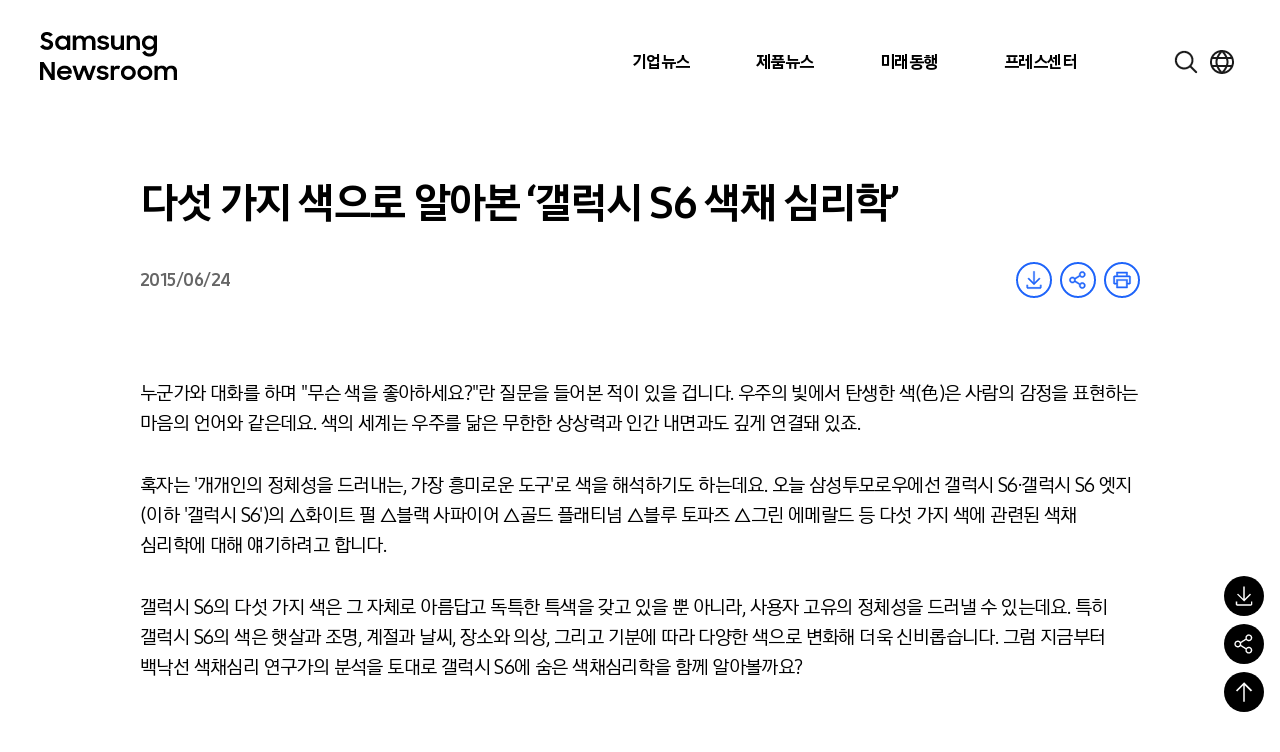

--- FILE ---
content_type: text/html; charset=UTF-8
request_url: https://news.samsung.com/kr/%EB%8B%A4%EC%84%AF-%EA%B0%80%EC%A7%80-%EC%83%89%EC%9C%BC%EB%A1%9C-%EC%95%8C%EC%95%84%EB%B3%B8-%EA%B0%A4%EB%9F%AD%EC%8B%9C-s6-%EC%83%89%EC%B1%84-%EC%8B%AC%EB%A6%AC%ED%95%99
body_size: 40653
content:

<!DOCTYPE html>
<html lang="ko">

<head>
    <meta name="viewport" content="width=device-width, initial-scale=1.0, maximum-scale=1.0, user-scalable=no" />
    <meta http-equiv="Content-Type" content="text/html; charset=utf-8" />
    <meta http-equiv="X-UA-Compatible" content="IE=edge">
    <meta name="format-detection" content="telephone=no" />
    <link rel="profile" href="http://gmpg.org/xfn/11">
    <link rel="stylesheet" href="https://news.samsung.com/kr/wp-content/themes/newsroom/style.css?ver=1.1.4">
    <link rel="shortcut icon" type="image/x-icon" href="https://news.samsung.com/kr/favicon.ico" />
        <link rel="stylesheet" type="text/css"
        href="https://img.global.news.samsung.com/betree_content/betree_content.css?ver=1.2.0" />
        <title>다섯 가지 색으로 알아본 &#8216;갤럭시 S6 색채 심리학&#8217; &#8211; Samsung Newsroom Korea</title>
<meta name='robots' content='max-image-preview:large' />
	<style>img:is([sizes="auto" i], [sizes^="auto," i]) { contain-intrinsic-size: 3000px 1500px }</style>
	<link rel='dns-prefetch' href='//developers.kakao.com' />
<script type="text/javascript">
/* <![CDATA[ */
window._wpemojiSettings = {"baseUrl":"https:\/\/s.w.org\/images\/core\/emoji\/16.0.1\/72x72\/","ext":".png","svgUrl":"https:\/\/s.w.org\/images\/core\/emoji\/16.0.1\/svg\/","svgExt":".svg","source":{"concatemoji":"https:\/\/news.samsung.com\/kr\/wp-includes\/js\/wp-emoji-release.min.js?ver=c0b07a779c8152b6a477b4a419a00957"}};
/*! This file is auto-generated */
!function(s,n){var o,i,e;function c(e){try{var t={supportTests:e,timestamp:(new Date).valueOf()};sessionStorage.setItem(o,JSON.stringify(t))}catch(e){}}function p(e,t,n){e.clearRect(0,0,e.canvas.width,e.canvas.height),e.fillText(t,0,0);var t=new Uint32Array(e.getImageData(0,0,e.canvas.width,e.canvas.height).data),a=(e.clearRect(0,0,e.canvas.width,e.canvas.height),e.fillText(n,0,0),new Uint32Array(e.getImageData(0,0,e.canvas.width,e.canvas.height).data));return t.every(function(e,t){return e===a[t]})}function u(e,t){e.clearRect(0,0,e.canvas.width,e.canvas.height),e.fillText(t,0,0);for(var n=e.getImageData(16,16,1,1),a=0;a<n.data.length;a++)if(0!==n.data[a])return!1;return!0}function f(e,t,n,a){switch(t){case"flag":return n(e,"\ud83c\udff3\ufe0f\u200d\u26a7\ufe0f","\ud83c\udff3\ufe0f\u200b\u26a7\ufe0f")?!1:!n(e,"\ud83c\udde8\ud83c\uddf6","\ud83c\udde8\u200b\ud83c\uddf6")&&!n(e,"\ud83c\udff4\udb40\udc67\udb40\udc62\udb40\udc65\udb40\udc6e\udb40\udc67\udb40\udc7f","\ud83c\udff4\u200b\udb40\udc67\u200b\udb40\udc62\u200b\udb40\udc65\u200b\udb40\udc6e\u200b\udb40\udc67\u200b\udb40\udc7f");case"emoji":return!a(e,"\ud83e\udedf")}return!1}function g(e,t,n,a){var r="undefined"!=typeof WorkerGlobalScope&&self instanceof WorkerGlobalScope?new OffscreenCanvas(300,150):s.createElement("canvas"),o=r.getContext("2d",{willReadFrequently:!0}),i=(o.textBaseline="top",o.font="600 32px Arial",{});return e.forEach(function(e){i[e]=t(o,e,n,a)}),i}function t(e){var t=s.createElement("script");t.src=e,t.defer=!0,s.head.appendChild(t)}"undefined"!=typeof Promise&&(o="wpEmojiSettingsSupports",i=["flag","emoji"],n.supports={everything:!0,everythingExceptFlag:!0},e=new Promise(function(e){s.addEventListener("DOMContentLoaded",e,{once:!0})}),new Promise(function(t){var n=function(){try{var e=JSON.parse(sessionStorage.getItem(o));if("object"==typeof e&&"number"==typeof e.timestamp&&(new Date).valueOf()<e.timestamp+604800&&"object"==typeof e.supportTests)return e.supportTests}catch(e){}return null}();if(!n){if("undefined"!=typeof Worker&&"undefined"!=typeof OffscreenCanvas&&"undefined"!=typeof URL&&URL.createObjectURL&&"undefined"!=typeof Blob)try{var e="postMessage("+g.toString()+"("+[JSON.stringify(i),f.toString(),p.toString(),u.toString()].join(",")+"));",a=new Blob([e],{type:"text/javascript"}),r=new Worker(URL.createObjectURL(a),{name:"wpTestEmojiSupports"});return void(r.onmessage=function(e){c(n=e.data),r.terminate(),t(n)})}catch(e){}c(n=g(i,f,p,u))}t(n)}).then(function(e){for(var t in e)n.supports[t]=e[t],n.supports.everything=n.supports.everything&&n.supports[t],"flag"!==t&&(n.supports.everythingExceptFlag=n.supports.everythingExceptFlag&&n.supports[t]);n.supports.everythingExceptFlag=n.supports.everythingExceptFlag&&!n.supports.flag,n.DOMReady=!1,n.readyCallback=function(){n.DOMReady=!0}}).then(function(){return e}).then(function(){var e;n.supports.everything||(n.readyCallback(),(e=n.source||{}).concatemoji?t(e.concatemoji):e.wpemoji&&e.twemoji&&(t(e.twemoji),t(e.wpemoji)))}))}((window,document),window._wpemojiSettings);
/* ]]> */
</script>
<style id='wp-emoji-styles-inline-css' type='text/css'>

	img.wp-smiley, img.emoji {
		display: inline !important;
		border: none !important;
		box-shadow: none !important;
		height: 1em !important;
		width: 1em !important;
		margin: 0 0.07em !important;
		vertical-align: -0.1em !important;
		background: none !important;
		padding: 0 !important;
	}
</style>
<link rel='stylesheet' id='wp-block-library-css' href='https://news.samsung.com/kr/wp-includes/css/dist/block-library/style.min.css?ver=c0b07a779c8152b6a477b4a419a00957' type='text/css' media='all' />
<style id='classic-theme-styles-inline-css' type='text/css'>
/*! This file is auto-generated */
.wp-block-button__link{color:#fff;background-color:#32373c;border-radius:9999px;box-shadow:none;text-decoration:none;padding:calc(.667em + 2px) calc(1.333em + 2px);font-size:1.125em}.wp-block-file__button{background:#32373c;color:#fff;text-decoration:none}
</style>
<style id='create-block-wide-image-style-inline-css' type='text/css'>
/*!**************************************************************************************************************************************************************************************************************************************************!*\
  !*** css ./node_modules/css-loader/dist/cjs.js??ruleSet[1].rules[4].use[1]!./node_modules/postcss-loader/dist/cjs.js??ruleSet[1].rules[4].use[2]!./node_modules/sass-loader/dist/cjs.js??ruleSet[1].rules[4].use[3]!./src/wide-image/style.scss ***!
  \**************************************************************************************************************************************************************************************************************************************************/
/**
 * The following styles get applied both on the front of your site
 * and in the editor.
 *
 * Replace them with your own styles or remove the file completely.
 */

/*# sourceMappingURL=style-index.css.map*/
</style>
<link rel='stylesheet' id='create-block-image-compare-style-css' href='https://news.samsung.com/kr/wp-content/plugins/btr-custom-block/build/image-compare/style-index.css?ver=0.1.0' type='text/css' media='all' />
<style id='create-block-image-slider-style-inline-css' type='text/css'>
/*!************************************************************************************************************************************************************************************!*\
  !*** css ./node_modules/css-loader/dist/cjs.js??ruleSet[1].rules[2].use[1]!./node_modules/postcss-loader/dist/cjs.js??ruleSet[1].rules[2].use[2]!./src/image-slider/css/reset.css ***!
  \************************************************************************************************************************************************************************************/
@charset "utf-8";

/*font-face*/


html, body, div, span, object, iframe,
h1, h2, h3, h4, h5, h6, p, blockquote, pre,
abbr, address, cite, code,
del, dfn, em, img, ins, kbd, q, samp,
small, strong, sub, sup, var,
b, i,
dl, dt, dd, ol, ul, li,
fieldset, form, label, legend,
table, caption, tbody, tfoot, thead, tr, th, td,
article, aside, canvas, details, figcaption, figure,
footer, header, hgroup, menu, nav, section, summary,
time, mark, audio, video {
	margin:0; padding:0; box-sizing:border-box;
}
test{display:none;}

a{box-sizing:border-box;}

article,aside,details,figcaption,figure,
footer,header,hgroup,menu,nav,section {
	display:block;
}


body {
	/*font:13px 'NanumGothic', Dotum, Arial, sans-serif; line-height:1.3;*/
	color:#000;
}

nav ul {
	list-style:none;
}

blockquote, q {
	quotes:none;
}

blockquote:before, blockquote:after,
q:before, q:after {
	content:'';
	content:none;
}
/* change colours to suit your needs */
ins {
    background-color:#ff9;
    color:#000;
    text-decoration:none;
}

/* change colours to suit your needs */
mark {
    background-color:#ff9;
    color:#000;
    font-style:italic;
    font-weight:bold;
}

del {
    text-decoration: line-through;
}

abbr[title], dfn[title] {
    border-bottom:1px dotted;
    cursor:help;
}

table {
	border-collapse:collapse;
	border:0 none;
}

/* change border colour to suit your needs */
hr {
    display:block;
    height:1px;
    border:0;
    border-top:1px solid #cccccc;
    margin:1em 0;
    padding:0;
}
input, select, textarea {
    vertical-align:middle; box-sizing:border-box;
	font-family:'NanumGothic', Dotum, Arial, sans-serif;
}
input{
	margin:0;
}
img, fieldset {
	border:0;
}
/* ul, ol, li{
	list-style-type:none;
} */
li img{
	vertical-align:top;
}
button {
	padding:0;
	border:0;
	background:transparent;
	cursor:pointer
}
a{
	text-decoration:none;
}
img{
	vertical-align:middle;
	font-size:0;
}

/*!************************************************************************************************************************************************************************************************!*\
  !*** css ./node_modules/css-loader/dist/cjs.js??ruleSet[1].rules[2].use[1]!./node_modules/postcss-loader/dist/cjs.js??ruleSet[1].rules[2].use[2]!./src/image-slider/css/btr_slide_gallery.css ***!
  \************************************************************************************************************************************************************************************************/
@charset "utf-8";

.fixed-box-slider{position:relative; width:100%; max-width:705px; height:470px; margin:30px auto 60px;}
.fixed-box-slider .gallery-inner{overflow:hidden; position:absolute;left:0;top:0; width:100%;height:100%;}
.fixed-box-slider li{list-style-type:none !important;margin:0 !important;padding:0;position:absolute;left:100%;top:0; width:100%;height:100%;background-color:#000;}
.fixed-box-slider li .img-box{position:relative;display:table-cell;vertical-align:middle;text-align:center;}
.fixed-box-slider li .img-box img{display:inline-block;width:100%;height:auto;}
.fixed-box-slider li .img-box img.height{width:auto;height:100%;}
.fixed-box-slider .btn_group {position:absolute;left:0;bottom:-55px;width:100%;height:55px;text-align:center; width:100%; padding:15px 0;}
.fixed-box-slider .btn_group > button{width:43px;height:23px;background-image:url(/kr/wp-content/plugins/btr-custom-block/build/image-slider/../images/bg_btn_slide_pc.45206ff1.png);background-repeat:no-repeat;vertical-align:top;font-size:0;}
.fixed-box-slider .btn_group .btn_prev {background-position:0 0px;margin-right:30px;}
.fixed-box-slider .btn_group .btn_next {background-position:0 -25px;margin-left:30px;}
.fixed-box-slider .btn_group button:hover {background-color:rgba(255,255,255,1);}

.fixed-box-slider .btn_page {display:inline-block;text-align:center;}
.fixed-box-slider .btn_page button {width:16px;height:16px;margin:3px 8px 0;background-color:#d3dde9;border:3px solid #d3dde9;border-radius:50%;vertical-align:top;font-size:0;}
.fixed-box-slider .btn_page button.on,
.fixed-box-slider .btn_page button.on:hover {background-color:#f6f6f6;border-color:#356cb1;}

@media (max-width: 768px){
	.fixed-box-slider{height:0;padding-top:66.6667%;}
	.fixed-box-slider .btn_group > button{width:31px;height:17px;background-image:url(/kr/wp-content/plugins/btr-custom-block/build/image-slider/../images/bg_btn_slide_mo.6a9b4568.png);background-size:35px auto;}
    .fixed-box-slider .btn_group .btn_prev{background-position:0 -0px;margin-right:15px;}
    .fixed-box-slider .btn_group .btn_next{background-position:0 -20px;margin-left:15px;}
	.fixed-box-slider .btn_page button {width:12px;height:12px;border-width:2px;margin:3px 10px 0;}
}
@media (max-width: 350px){
	.fixed-box-slider .btn_page button {margin:3px 5px 0;}
    .fixed-box-slider .btn_group .btn_prev {margin-right:10px;}
    .fixed-box-slider .btn_group .btn_next {margin-left:10px;}
}


/*# sourceMappingURL=view.css.map*/
</style>
<style id='create-block-image-slider-normal-style-inline-css' type='text/css'>
/*!*******************************************************************************************************************************************************************************************!*\
  !*** css ./node_modules/css-loader/dist/cjs.js??ruleSet[1].rules[2].use[1]!./node_modules/postcss-loader/dist/cjs.js??ruleSet[1].rules[2].use[2]!./src/image-slider-normal/css/reset.css ***!
  \*******************************************************************************************************************************************************************************************/
@charset "utf-8";

/*font-face*/


html, body, div, span, object, iframe,
h1, h2, h3, h4, h5, h6, p, blockquote, pre,
abbr, address, cite, code,
del, dfn, em, img, ins, kbd, q, samp,
small, strong, sub, sup, var,
b, i,
dl, dt, dd, ol, ul, li,
fieldset, form, label, legend,
table, caption, tbody, tfoot, thead, tr, th, td,
article, aside, canvas, details, figcaption, figure,
footer, header, hgroup, menu, nav, section, summary,
time, mark, audio, video {
	margin:0; padding:0; box-sizing:border-box;
}
test{display:none;}

a{box-sizing:border-box;}

article,aside,details,figcaption,figure,
footer,header,hgroup,menu,nav,section {
	display:block;
}


body {
	/*font:13px 'NanumGothic', Dotum, Arial, sans-serif; line-height:1.3;*/
	color:#000;
}

nav ul {
	list-style:none;
}

blockquote, q {
	quotes:none;
}

blockquote:before, blockquote:after,
q:before, q:after {
	content:'';
	content:none;
}
/* change colours to suit your needs */
ins {
    background-color:#ff9;
    color:#000;
    text-decoration:none;
}

/* change colours to suit your needs */
mark {
    background-color:#ff9;
    color:#000;
    font-style:italic;
    font-weight:bold;
}

del {
    text-decoration: line-through;
}

abbr[title], dfn[title] {
    border-bottom:1px dotted;
    cursor:help;
}

table {
	border-collapse:collapse;
	border:0 none;
}

/* change border colour to suit your needs */
hr {
    display:block;
    height:1px;
    border:0;
    border-top:1px solid #cccccc;
    margin:1em 0;
    padding:0;
}
input, select, textarea {
    vertical-align:middle; box-sizing:border-box;
	font-family:'NanumGothic', Dotum, Arial, sans-serif;
}
input{
	margin:0;
}
img, fieldset {
	border:0;
}
/* ul, ol, li{
	list-style-type:none;
} */
li img{
	vertical-align:top;
}
button {
	padding:0;
	border:0;
	background:transparent;
	cursor:pointer
}
a{
	text-decoration:none;
}
img{
	vertical-align:middle;
	font-size:0;
}

/*!*******************************************************************************************************************************************************************************************************!*\
  !*** css ./node_modules/css-loader/dist/cjs.js??ruleSet[1].rules[2].use[1]!./node_modules/postcss-loader/dist/cjs.js??ruleSet[1].rules[2].use[2]!./src/image-slider-normal/css/btr_slide_gallery.css ***!
  \*******************************************************************************************************************************************************************************************************/
@charset "utf-8";

.fixed-box-slider{position:relative; width:100%; max-width:705px; height:470px; margin:30px auto 60px;}
.fixed-box-slider .gallery-inner{overflow:hidden; position:absolute;left:0;top:0; width:100%;height:100%;}
.fixed-box-slider li{list-style-type:none !important;margin:0 !important;padding:0;position:absolute;left:100%;top:0; width:100%;height:100%;background-color:#000;}
.fixed-box-slider li .img-box{position:relative;display:table-cell;vertical-align:middle;text-align:center;}
.fixed-box-slider li .img-box img{display:inline-block;width:100%;height:auto;}
.fixed-box-slider li .img-box img.height{width:auto;height:100%;}
.fixed-box-slider .btn_group {position:absolute;left:0;bottom:-55px;width:100%;height:55px;text-align:center; width:100%; padding:15px 0;}
.fixed-box-slider .btn_group > button{width:43px;height:23px;background-image:url(/kr/wp-content/plugins/btr-custom-block/build/image-slider-normal/../images/bg_btn_slide_pc.45206ff1.png);background-repeat:no-repeat;vertical-align:top;font-size:0;}
.fixed-box-slider .btn_group .btn_prev {background-position:0 0px;margin-right:30px;}
.fixed-box-slider .btn_group .btn_next {background-position:0 -25px;margin-left:30px;}
.fixed-box-slider .btn_group button:hover {background-color:rgba(255,255,255,1);}

.fixed-box-slider .btn_page {display:inline-block;text-align:center;}
.fixed-box-slider .btn_page button {width:16px;height:16px;margin:3px 8px 0;background-color:#d3dde9;border:3px solid #d3dde9;border-radius:50%;vertical-align:top;font-size:0;}
.fixed-box-slider .btn_page button.on,
.fixed-box-slider .btn_page button.on:hover {background-color:#f6f6f6;border-color:#356cb1;}

@media (max-width: 768px){
	.fixed-box-slider{height:0;padding-top:66.6667%;}
	.fixed-box-slider .btn_group > button{width:31px;height:17px;background-image:url(/kr/wp-content/plugins/btr-custom-block/build/image-slider-normal/../images/bg_btn_slide_mo.6a9b4568.png);background-size:35px auto;}
    .fixed-box-slider .btn_group .btn_prev{background-position:0 -0px;margin-right:15px;}
    .fixed-box-slider .btn_group .btn_next{background-position:0 -20px;margin-left:15px;}
	.fixed-box-slider .btn_page button {width:12px;height:12px;border-width:2px;margin:3px 10px 0;}
}
@media (max-width: 350px){
	.fixed-box-slider .btn_page button {margin:3px 5px 0;}
    .fixed-box-slider .btn_group .btn_prev {margin-right:10px;}
    .fixed-box-slider .btn_group .btn_next {margin-left:10px;}
}


/*# sourceMappingURL=view.css.map*/
</style>
<style id='create-block-image-in-new-window-style-inline-css' type='text/css'>
/*!***********************************************************************************************************************************************************************************************************************************************************!*\
  !*** css ./node_modules/css-loader/dist/cjs.js??ruleSet[1].rules[4].use[1]!./node_modules/postcss-loader/dist/cjs.js??ruleSet[1].rules[4].use[2]!./node_modules/sass-loader/dist/cjs.js??ruleSet[1].rules[4].use[3]!./src/image-in-new-window/style.scss ***!
  \***********************************************************************************************************************************************************************************************************************************************************/
@charset "UTF-8";
.zoom_layer {
  display: none;
  position: fixed;
  left: 50%;
  top: 50%;
  margin-left: -650px;
  margin-top: -300px; /*width:100%;*/
  height: 600px;
  width: 1299px;
  z-index: 3000; /*left:50%; transform: translate(-50%, 0); -webkit-transform: translate(-50%, 0);*/
}

.zoom_layer .zoom_layer_inner {
  position: relative;
  width: 100%;
  height: 100%;
}

.zoom_layer button {
  position: absolute;
  overflow: hidden;
  width: 34px;
  height: 34px;
  background: rgba(0, 0, 0, 0.5);
  border-radius: 50%;
  font-size: 0;
}

.zoom_layer button:after {
  content: "";
  position: absolute;
  left: 0;
  top: 0;
  width: 100%;
  height: 300%;
  background-image: url(/kr/wp-content/plugins/btr-custom-block/build/image-in-new-window/../images/icon_zoom.f2c073bf.png);
  background-repeat: no-repeat;
}

.zoom_layer button:hover {
  background: rgb(37, 117, 221);
}

.zoom_layer button.btn_close {
  right: 25px;
  top: 15px;
}

.zoom_layer button.btn_close:after {
  background-position: 1px 0;
}

.zoom_layer button.btn_in {
  right: 69px;
  bottom: 15px;
}

.zoom_layer button.btn_in:after {
  background-position: -40px 0;
}

.zoom_layer button.btn_out {
  right: 25px;
  bottom: 15px;
}

.zoom_layer button.btn_out:after {
  background-position: -80px 0;
}

.zoom_layer .img_box {
  position: relative;
  width: 100%;
  height: 100%;
  overflow: auto;
  border: 1px solid #2575dd;
  background: rgba(0, 0, 0, 0.2);
}

.zoom_layer .img_box .draggable {
  position: relative;
  width: 1280px; /*transition:all 0.2s ease-in; -webkit-transition:all 0.2s ease-in;*/
  cursor: move;
  cursor: grab;
  cursor: -webkit-grab;
}

.zoom_layer .img_box .draggable.ui-draggable-dragging {
  transition: initial;
  -webkit-transition: initial;
}

.swImageNewWindow {
  position: relative;
  margin-top: 30px;
  cursor: pointer;
}

.swImageNewWindow:before {
  position: absolute;
  top: 1px;
  left: 0;
  display: block;
  width: 100%;
  height: 30px;
  padding-right: 10px;
  line-height: 30px;
  text-align: right;
  content: "전체 크기로 보려면 이미지를 클릭하세요.";
  font-size: 15px;
  color: #4e4e4e;
  background-color: #f2f2f2;
  border: 1px solid #eaeaea;
  z-index: 1;
  cursor: default;
  box-sizing: border-box;
}

@media all and (max-width: 1440px) {
  .zoom_layer {
    width: 90%;
    height: auto;
    margin-left: -45%;
  }
}

/*# sourceMappingURL=style-index.css.map*/
</style>
<style id='create-block-embed-full-iframe-style-inline-css' type='text/css'>
/*!*********************************************************************************************************************************************************************************************************************************************************!*\
  !*** css ./node_modules/css-loader/dist/cjs.js??ruleSet[1].rules[4].use[1]!./node_modules/postcss-loader/dist/cjs.js??ruleSet[1].rules[4].use[2]!./node_modules/sass-loader/dist/cjs.js??ruleSet[1].rules[4].use[3]!./src/embed-full-iframe/style.scss ***!
  \*********************************************************************************************************************************************************************************************************************************************************/
/**
 * The following styles get applied both on the front of your site
 * and in the editor.
 *
 * Replace them with your own styles or remove the file completely.
 */
.wp-block-create-block-embed-iframe {
  background-color: #fff;
  color: #000;
  padding: 2px;
}

/*# sourceMappingURL=style-index.css.map*/
</style>
<style id='create-block-embed-short-style-inline-css' type='text/css'>
/*!***************************************************************************************************************************************************************************************************************************************************!*\
  !*** css ./node_modules/css-loader/dist/cjs.js??ruleSet[1].rules[4].use[1]!./node_modules/postcss-loader/dist/cjs.js??ruleSet[1].rules[4].use[2]!./node_modules/sass-loader/dist/cjs.js??ruleSet[1].rules[4].use[3]!./src/embed-short/style.scss ***!
  \***************************************************************************************************************************************************************************************************************************************************/
/**
 * The following styles get applied both on the front of your site
 * and in the editor.
 *
 * Replace them with your own styles or remove the file completely.
 */
.wp-block-create-block-embed-short {
  background-color: #fff;
  color: #000;
  padding: 2px;
}

.wp-block-create-block-embed-short > div {
  margin: 0 auto;
}

.youtube_wrap {
  position: relative;
  width: 100%;
  padding-bottom: 56.25%;
  margin-bottom: 12px;
}

.youtube_wrap iframe {
  position: absolute;
  width: 100%;
  height: 100%;
}

/*# sourceMappingURL=style-index.css.map*/
</style>
<style id='create-block-embed-instagram-style-inline-css' type='text/css'>
/*!*******************************************************************************************************************************************************************************************************************************************************!*\
  !*** css ./node_modules/css-loader/dist/cjs.js??ruleSet[1].rules[4].use[1]!./node_modules/postcss-loader/dist/cjs.js??ruleSet[1].rules[4].use[2]!./node_modules/sass-loader/dist/cjs.js??ruleSet[1].rules[4].use[3]!./src/embed-instagram/style.scss ***!
  \*******************************************************************************************************************************************************************************************************************************************************/
/**
 * The following styles get applied both on the front of your site
 * and in the editor.
 *
 * Replace them with your own styles or remove the file completely.
 */
.wp-block-create-block-embed-iframe {
  background-color: #fff;
  color: #000;
  padding: 2px;
}

.wp-block-create-block-embed-instagram {
  display: flex;
  justify-content: center;
  align-items: center;
  width: 100%;
}

/*# sourceMappingURL=style-index.css.map*/
</style>
<style id='global-styles-inline-css' type='text/css'>
:root{--wp--preset--aspect-ratio--square: 1;--wp--preset--aspect-ratio--4-3: 4/3;--wp--preset--aspect-ratio--3-4: 3/4;--wp--preset--aspect-ratio--3-2: 3/2;--wp--preset--aspect-ratio--2-3: 2/3;--wp--preset--aspect-ratio--16-9: 16/9;--wp--preset--aspect-ratio--9-16: 9/16;--wp--preset--color--black: #000000;--wp--preset--color--cyan-bluish-gray: #abb8c3;--wp--preset--color--white: #ffffff;--wp--preset--color--pale-pink: #f78da7;--wp--preset--color--vivid-red: #cf2e2e;--wp--preset--color--luminous-vivid-orange: #ff6900;--wp--preset--color--luminous-vivid-amber: #fcb900;--wp--preset--color--light-green-cyan: #7bdcb5;--wp--preset--color--vivid-green-cyan: #00d084;--wp--preset--color--pale-cyan-blue: #8ed1fc;--wp--preset--color--vivid-cyan-blue: #0693e3;--wp--preset--color--vivid-purple: #9b51e0;--wp--preset--gradient--vivid-cyan-blue-to-vivid-purple: linear-gradient(135deg,rgba(6,147,227,1) 0%,rgb(155,81,224) 100%);--wp--preset--gradient--light-green-cyan-to-vivid-green-cyan: linear-gradient(135deg,rgb(122,220,180) 0%,rgb(0,208,130) 100%);--wp--preset--gradient--luminous-vivid-amber-to-luminous-vivid-orange: linear-gradient(135deg,rgba(252,185,0,1) 0%,rgba(255,105,0,1) 100%);--wp--preset--gradient--luminous-vivid-orange-to-vivid-red: linear-gradient(135deg,rgba(255,105,0,1) 0%,rgb(207,46,46) 100%);--wp--preset--gradient--very-light-gray-to-cyan-bluish-gray: linear-gradient(135deg,rgb(238,238,238) 0%,rgb(169,184,195) 100%);--wp--preset--gradient--cool-to-warm-spectrum: linear-gradient(135deg,rgb(74,234,220) 0%,rgb(151,120,209) 20%,rgb(207,42,186) 40%,rgb(238,44,130) 60%,rgb(251,105,98) 80%,rgb(254,248,76) 100%);--wp--preset--gradient--blush-light-purple: linear-gradient(135deg,rgb(255,206,236) 0%,rgb(152,150,240) 100%);--wp--preset--gradient--blush-bordeaux: linear-gradient(135deg,rgb(254,205,165) 0%,rgb(254,45,45) 50%,rgb(107,0,62) 100%);--wp--preset--gradient--luminous-dusk: linear-gradient(135deg,rgb(255,203,112) 0%,rgb(199,81,192) 50%,rgb(65,88,208) 100%);--wp--preset--gradient--pale-ocean: linear-gradient(135deg,rgb(255,245,203) 0%,rgb(182,227,212) 50%,rgb(51,167,181) 100%);--wp--preset--gradient--electric-grass: linear-gradient(135deg,rgb(202,248,128) 0%,rgb(113,206,126) 100%);--wp--preset--gradient--midnight: linear-gradient(135deg,rgb(2,3,129) 0%,rgb(40,116,252) 100%);--wp--preset--font-size--small: 13px;--wp--preset--font-size--medium: 20px;--wp--preset--font-size--large: 36px;--wp--preset--font-size--x-large: 42px;--wp--preset--spacing--20: 0.44rem;--wp--preset--spacing--30: 0.67rem;--wp--preset--spacing--40: 1rem;--wp--preset--spacing--50: 1.5rem;--wp--preset--spacing--60: 2.25rem;--wp--preset--spacing--70: 3.38rem;--wp--preset--spacing--80: 5.06rem;--wp--preset--shadow--natural: 6px 6px 9px rgba(0, 0, 0, 0.2);--wp--preset--shadow--deep: 12px 12px 50px rgba(0, 0, 0, 0.4);--wp--preset--shadow--sharp: 6px 6px 0px rgba(0, 0, 0, 0.2);--wp--preset--shadow--outlined: 6px 6px 0px -3px rgba(255, 255, 255, 1), 6px 6px rgba(0, 0, 0, 1);--wp--preset--shadow--crisp: 6px 6px 0px rgba(0, 0, 0, 1);}:where(.is-layout-flex){gap: 0.5em;}:where(.is-layout-grid){gap: 0.5em;}body .is-layout-flex{display: flex;}.is-layout-flex{flex-wrap: wrap;align-items: center;}.is-layout-flex > :is(*, div){margin: 0;}body .is-layout-grid{display: grid;}.is-layout-grid > :is(*, div){margin: 0;}:where(.wp-block-columns.is-layout-flex){gap: 2em;}:where(.wp-block-columns.is-layout-grid){gap: 2em;}:where(.wp-block-post-template.is-layout-flex){gap: 1.25em;}:where(.wp-block-post-template.is-layout-grid){gap: 1.25em;}.has-black-color{color: var(--wp--preset--color--black) !important;}.has-cyan-bluish-gray-color{color: var(--wp--preset--color--cyan-bluish-gray) !important;}.has-white-color{color: var(--wp--preset--color--white) !important;}.has-pale-pink-color{color: var(--wp--preset--color--pale-pink) !important;}.has-vivid-red-color{color: var(--wp--preset--color--vivid-red) !important;}.has-luminous-vivid-orange-color{color: var(--wp--preset--color--luminous-vivid-orange) !important;}.has-luminous-vivid-amber-color{color: var(--wp--preset--color--luminous-vivid-amber) !important;}.has-light-green-cyan-color{color: var(--wp--preset--color--light-green-cyan) !important;}.has-vivid-green-cyan-color{color: var(--wp--preset--color--vivid-green-cyan) !important;}.has-pale-cyan-blue-color{color: var(--wp--preset--color--pale-cyan-blue) !important;}.has-vivid-cyan-blue-color{color: var(--wp--preset--color--vivid-cyan-blue) !important;}.has-vivid-purple-color{color: var(--wp--preset--color--vivid-purple) !important;}.has-black-background-color{background-color: var(--wp--preset--color--black) !important;}.has-cyan-bluish-gray-background-color{background-color: var(--wp--preset--color--cyan-bluish-gray) !important;}.has-white-background-color{background-color: var(--wp--preset--color--white) !important;}.has-pale-pink-background-color{background-color: var(--wp--preset--color--pale-pink) !important;}.has-vivid-red-background-color{background-color: var(--wp--preset--color--vivid-red) !important;}.has-luminous-vivid-orange-background-color{background-color: var(--wp--preset--color--luminous-vivid-orange) !important;}.has-luminous-vivid-amber-background-color{background-color: var(--wp--preset--color--luminous-vivid-amber) !important;}.has-light-green-cyan-background-color{background-color: var(--wp--preset--color--light-green-cyan) !important;}.has-vivid-green-cyan-background-color{background-color: var(--wp--preset--color--vivid-green-cyan) !important;}.has-pale-cyan-blue-background-color{background-color: var(--wp--preset--color--pale-cyan-blue) !important;}.has-vivid-cyan-blue-background-color{background-color: var(--wp--preset--color--vivid-cyan-blue) !important;}.has-vivid-purple-background-color{background-color: var(--wp--preset--color--vivid-purple) !important;}.has-black-border-color{border-color: var(--wp--preset--color--black) !important;}.has-cyan-bluish-gray-border-color{border-color: var(--wp--preset--color--cyan-bluish-gray) !important;}.has-white-border-color{border-color: var(--wp--preset--color--white) !important;}.has-pale-pink-border-color{border-color: var(--wp--preset--color--pale-pink) !important;}.has-vivid-red-border-color{border-color: var(--wp--preset--color--vivid-red) !important;}.has-luminous-vivid-orange-border-color{border-color: var(--wp--preset--color--luminous-vivid-orange) !important;}.has-luminous-vivid-amber-border-color{border-color: var(--wp--preset--color--luminous-vivid-amber) !important;}.has-light-green-cyan-border-color{border-color: var(--wp--preset--color--light-green-cyan) !important;}.has-vivid-green-cyan-border-color{border-color: var(--wp--preset--color--vivid-green-cyan) !important;}.has-pale-cyan-blue-border-color{border-color: var(--wp--preset--color--pale-cyan-blue) !important;}.has-vivid-cyan-blue-border-color{border-color: var(--wp--preset--color--vivid-cyan-blue) !important;}.has-vivid-purple-border-color{border-color: var(--wp--preset--color--vivid-purple) !important;}.has-vivid-cyan-blue-to-vivid-purple-gradient-background{background: var(--wp--preset--gradient--vivid-cyan-blue-to-vivid-purple) !important;}.has-light-green-cyan-to-vivid-green-cyan-gradient-background{background: var(--wp--preset--gradient--light-green-cyan-to-vivid-green-cyan) !important;}.has-luminous-vivid-amber-to-luminous-vivid-orange-gradient-background{background: var(--wp--preset--gradient--luminous-vivid-amber-to-luminous-vivid-orange) !important;}.has-luminous-vivid-orange-to-vivid-red-gradient-background{background: var(--wp--preset--gradient--luminous-vivid-orange-to-vivid-red) !important;}.has-very-light-gray-to-cyan-bluish-gray-gradient-background{background: var(--wp--preset--gradient--very-light-gray-to-cyan-bluish-gray) !important;}.has-cool-to-warm-spectrum-gradient-background{background: var(--wp--preset--gradient--cool-to-warm-spectrum) !important;}.has-blush-light-purple-gradient-background{background: var(--wp--preset--gradient--blush-light-purple) !important;}.has-blush-bordeaux-gradient-background{background: var(--wp--preset--gradient--blush-bordeaux) !important;}.has-luminous-dusk-gradient-background{background: var(--wp--preset--gradient--luminous-dusk) !important;}.has-pale-ocean-gradient-background{background: var(--wp--preset--gradient--pale-ocean) !important;}.has-electric-grass-gradient-background{background: var(--wp--preset--gradient--electric-grass) !important;}.has-midnight-gradient-background{background: var(--wp--preset--gradient--midnight) !important;}.has-small-font-size{font-size: var(--wp--preset--font-size--small) !important;}.has-medium-font-size{font-size: var(--wp--preset--font-size--medium) !important;}.has-large-font-size{font-size: var(--wp--preset--font-size--large) !important;}.has-x-large-font-size{font-size: var(--wp--preset--font-size--x-large) !important;}
:where(.wp-block-post-template.is-layout-flex){gap: 1.25em;}:where(.wp-block-post-template.is-layout-grid){gap: 1.25em;}
:where(.wp-block-columns.is-layout-flex){gap: 2em;}:where(.wp-block-columns.is-layout-grid){gap: 2em;}
:root :where(.wp-block-pullquote){font-size: 1.5em;line-height: 1.6;}
</style>
<script type="text/javascript" src="https://news.samsung.com/kr/wp-includes/js/jquery/jquery.min.js?ver=3.7.1" id="jquery-core-js"></script>
<script type="text/javascript" src="https://news.samsung.com/kr/wp-includes/js/jquery/jquery-migrate.min.js?ver=3.4.1" id="jquery-migrate-js"></script>
<script type="text/javascript" src="https://news.samsung.com/kr/wp-content/themes/newsroom/assets/js/lib/jquery-3.7.1.min.js?ver=c0b07a779c8152b6a477b4a419a00957" id="btr_jquery_js-js"></script>
<script type="text/javascript" src="https://news.samsung.com/kr/wp-content/themes/newsroom/assets/js/lib/jquery-ui.min.js?ver=c0b07a779c8152b6a477b4a419a00957" id="btr_jquery_ui_js-js"></script>
<script type="text/javascript" src="https://news.samsung.com/kr/wp-content/themes/newsroom/js/jquery.scrollbar.js?ver=c0b07a779c8152b6a477b4a419a00957" id="btr_jquery_scrollbar_js-js"></script>
<script type="text/javascript" src="https://news.samsung.com/kr/wp-content/themes/newsroom/js/jquery.touchSwipe.min.js?ver=c0b07a779c8152b6a477b4a419a00957" id="swipe-js"></script>
<script type="text/javascript" src="https://news.samsung.com/kr/wp-content/themes/newsroom/js/jquery.btr.slide.js?ver=c0b07a779c8152b6a477b4a419a00957" id="btr_slide_js-js"></script>
<script type="text/javascript" src="https://news.samsung.com/kr/wp-content/themes/newsroom/assets/js/lib/slick.min.js?ver=c0b07a779c8152b6a477b4a419a00957" id="slick_js-js"></script>
<script type="text/javascript" id="common_js-js-extra">
/* <![CDATA[ */
var btr_js = {"ajaxurl":"https:\/\/news.samsung.com\/kr\/wp-admin\/admin-ajax.php","input_keyword":"\uac80\uc0c9\uc5b4\ub97c \uc785\ub825\ud574\uc8fc\uc138\uc694."};
/* ]]> */
</script>
<script type="text/javascript" src="https://news.samsung.com/kr/wp-content/themes/newsroom/assets/js/common.js?ver=1.1.8" id="common_js-js"></script>
<script type="text/javascript" src="https://news.samsung.com/kr/wp-content/themes/newsroom/assets/js/lib/clipboard.min.js?ver=c0b07a779c8152b6a477b4a419a00957" id="btr_clipboard-js"></script>
<script type="text/javascript" src="https://news.samsung.com/kr/wp-content/themes/newsroom/assets/js/lib/gsap.min.js?ver=c0b07a779c8152b6a477b4a419a00957" id="gsap-js"></script>
<script type="text/javascript" src="https://news.samsung.com/kr/wp-content/themes/newsroom/assets/js/lib/SplitText.min.js?ver=c0b07a779c8152b6a477b4a419a00957" id="SplitText-js"></script>
<script type="text/javascript" src="//developers.kakao.com/sdk/js/kakao.min.js?ver=c0b07a779c8152b6a477b4a419a00957" id="btr_kakao_min_js-js"></script>
<link rel="https://api.w.org/" href="https://news.samsung.com/kr/wp-json/" /><link rel="alternate" title="JSON" type="application/json" href="https://news.samsung.com/kr/wp-json/wp/v2/posts/230771" /><link rel="canonical" href="https://news.samsung.com/kr/%eb%8b%a4%ec%84%af-%ea%b0%80%ec%a7%80-%ec%83%89%ec%9c%bc%eb%a1%9c-%ec%95%8c%ec%95%84%eb%b3%b8-%ea%b0%a4%eb%9f%ad%ec%8b%9c-s6-%ec%83%89%ec%b1%84-%ec%8b%ac%eb%a6%ac%ed%95%99" />
<link rel='shortlink' href='http://bit.ly/30Q6xAA' />
<link rel="alternate" title="oEmbed (JSON)" type="application/json+oembed" href="https://news.samsung.com/kr/wp-json/oembed/1.0/embed?url=https%3A%2F%2Fnews.samsung.com%2Fkr%2F%25eb%258b%25a4%25ec%2584%25af-%25ea%25b0%2580%25ec%25a7%2580-%25ec%2583%2589%25ec%259c%25bc%25eb%25a1%259c-%25ec%2595%258c%25ec%2595%2584%25eb%25b3%25b8-%25ea%25b0%25a4%25eb%259f%25ad%25ec%258b%259c-s6-%25ec%2583%2589%25ec%25b1%2584-%25ec%258b%25ac%25eb%25a6%25ac%25ed%2595%2599" />
<link rel="alternate" title="oEmbed (XML)" type="text/xml+oembed" href="https://news.samsung.com/kr/wp-json/oembed/1.0/embed?url=https%3A%2F%2Fnews.samsung.com%2Fkr%2F%25eb%258b%25a4%25ec%2584%25af-%25ea%25b0%2580%25ec%25a7%2580-%25ec%2583%2589%25ec%259c%25bc%25eb%25a1%259c-%25ec%2595%258c%25ec%2595%2584%25eb%25b3%25b8-%25ea%25b0%25a4%25eb%259f%25ad%25ec%258b%259c-s6-%25ec%2583%2589%25ec%25b1%2584-%25ec%258b%25ac%25eb%25a6%25ac%25ed%2595%2599&#038;format=xml" />

<!-- Schema & Structured Data For WP v1.51 - -->
<script type="application/ld+json" class="saswp-schema-markup-output">
[{"@context":"https:\/\/schema.org\/","@type":"NewsArticle","@id":"https:\/\/news.samsung.com\/kr\/%eb%8b%a4%ec%84%af-%ea%b0%80%ec%a7%80-%ec%83%89%ec%9c%bc%eb%a1%9c-%ec%95%8c%ec%95%84%eb%b3%b8-%ea%b0%a4%eb%9f%ad%ec%8b%9c-s6-%ec%83%89%ec%b1%84-%ec%8b%ac%eb%a6%ac%ed%95%99#newsarticle","url":"https:\/\/news.samsung.com\/kr\/%eb%8b%a4%ec%84%af-%ea%b0%80%ec%a7%80-%ec%83%89%ec%9c%bc%eb%a1%9c-%ec%95%8c%ec%95%84%eb%b3%b8-%ea%b0%a4%eb%9f%ad%ec%8b%9c-s6-%ec%83%89%ec%b1%84-%ec%8b%ac%eb%a6%ac%ed%95%99","headline":"\ub2e4\uc12f \uac00\uc9c0 \uc0c9\uc73c\ub85c \uc54c\uc544\ubcf8 &#8216;\uac24\ub7ed\uc2dc S6 \uc0c9\ucc44 \uc2ec\ub9ac\ud559&#8217;","mainEntityOfPage":"https:\/\/news.samsung.com\/kr\/%eb%8b%a4%ec%84%af-%ea%b0%80%ec%a7%80-%ec%83%89%ec%9c%bc%eb%a1%9c-%ec%95%8c%ec%95%84%eb%b3%b8-%ea%b0%a4%eb%9f%ad%ec%8b%9c-s6-%ec%83%89%ec%b1%84-%ec%8b%ac%eb%a6%ac%ed%95%99","datePublished":"2015-06-24T10:10:22+09:00","dateModified":"2015-07-08T16:51:50+09:00","description":"\ub204\uad70\uac00\uc640 \ub300\ud654\ub97c \ud558\uba70 &quot;\ubb34\uc2a8 \uc0c9\uc744 \uc88b\uc544\ud558\uc138\uc694?&quot;\ub780 \uc9c8\ubb38\uc744 \ub4e4\uc5b4\ubcf8 \uc801\uc774 \uc788\uc744 \uac81\ub2c8\ub2e4. \uc6b0\uc8fc\uc758 \ube5b\uc5d0\uc11c \ud0c4\uc0dd\ud55c \uc0c9(\u8272)\uc740 \uc0ac\ub78c\uc758 \uac10\uc815\uc744 \ud45c\ud604\ud558\ub294 \ub9c8\uc74c\uc758 \uc5b8\uc5b4\uc640 \uac19\uc740\ub370\uc694. \uc0c9\uc758 \uc138\uacc4\ub294 \uc6b0\uc8fc\ub97c \ub2ee\uc740 \ubb34\ud55c\ud55c \uc0c1\uc0c1\ub825\uacfc \uc778\uac04 \ub0b4\uba74\uacfc\ub3c4 \uae4a\uac8c \uc5f0\uacb0\ub3fc \uc788\uc8e0. \ud639\uc790\ub294 &#39;\uac1c\uac1c\uc778\uc758 \uc815\uccb4\uc131\uc744 \ub4dc\ub7ec\ub0b4\ub294, \uac00\uc7a5 \ud765\ubbf8\ub85c\uc6b4 \ub3c4\uad6c&#39;\ub85c \uc0c9\uc744 \ud574\uc11d\ud558\uae30\ub3c4 \ud558\ub294\ub370\uc694. \uc624\ub298 \uc0bc\uc131\ud22c\ubaa8\ub85c\uc6b0\uc5d0\uc120 \uac24\ub7ed\uc2dc S6&middot;\uac24\ub7ed\uc2dc S6 \uc5e3\uc9c0(\uc774\ud558 &#39;\uac24\ub7ed\uc2dc S6&#39;)\uc758 \u25b3\ud654\uc774\ud2b8 \ud384 \u25b3\ube14\ub799 \uc0ac\ud30c\uc774\uc5b4 \u25b3\uace8\ub4dc","articleSection":"\uc81c\ud488\ub274\uc2a4","articleBody":"\ub204\uad70\uac00\uc640 \ub300\ud654\ub97c \ud558\uba70 &quot;\ubb34\uc2a8 \uc0c9\uc744 \uc88b\uc544\ud558\uc138\uc694?&quot;\ub780 \uc9c8\ubb38\uc744 \ub4e4\uc5b4\ubcf8 \uc801\uc774 \uc788\uc744 \uac81\ub2c8\ub2e4. \uc6b0\uc8fc\uc758 \ube5b\uc5d0\uc11c \ud0c4\uc0dd\ud55c \uc0c9(\u8272)\uc740 \uc0ac\ub78c\uc758 \uac10\uc815\uc744 \ud45c\ud604\ud558\ub294 \ub9c8\uc74c\uc758 \uc5b8\uc5b4\uc640 \uac19\uc740\ub370\uc694. \uc0c9\uc758 \uc138\uacc4\ub294 \uc6b0\uc8fc\ub97c \ub2ee\uc740 \ubb34\ud55c\ud55c \uc0c1\uc0c1\ub825\uacfc \uc778\uac04 \ub0b4\uba74\uacfc\ub3c4 \uae4a\uac8c \uc5f0\uacb0\ub3fc \uc788\uc8e0.        \t\ud639\uc790\ub294 &#39;\uac1c\uac1c\uc778\uc758 \uc815\uccb4\uc131\uc744 \ub4dc\ub7ec\ub0b4\ub294, \uac00\uc7a5 \ud765\ubbf8\ub85c\uc6b4 \ub3c4\uad6c&#39;\ub85c \uc0c9\uc744 \ud574\uc11d\ud558\uae30\ub3c4 \ud558\ub294\ub370\uc694. \uc624\ub298 \uc0bc\uc131\ud22c\ubaa8\ub85c\uc6b0\uc5d0\uc120 \uac24\ub7ed\uc2dc S6&middot;\uac24\ub7ed\uc2dc S6 \uc5e3\uc9c0(\uc774\ud558 &#39;\uac24\ub7ed\uc2dc S6&#39;)\uc758 \u25b3\ud654\uc774\ud2b8 \ud384 \u25b3\ube14\ub799 \uc0ac\ud30c\uc774\uc5b4 \u25b3\uace8\ub4dc \ud50c\ub798\ud2f0\ub118 \u25b3\ube14\ub8e8 \ud1a0\ud30c\uc988 \u25b3\uadf8\ub9b0 \uc5d0\uba54\ub784\ub4dc \ub4f1 \ub2e4\uc12f \uac00\uc9c0 \uc0c9\uc5d0 \uad00\ub828\ub41c \uc0c9\ucc44 \uc2ec\ub9ac\ud559\uc5d0 \ub300\ud574 \uc598\uae30\ud558\ub824\uace0 \ud569\ub2c8\ub2e4.        \t\uac24\ub7ed\uc2dc S6\uc758 \ub2e4\uc12f \uac00\uc9c0 \uc0c9\uc740 \uadf8 \uc790\uccb4\ub85c \uc544\ub984\ub2f5\uace0 \ub3c5\ud2b9\ud55c \ud2b9\uc0c9\uc744 \uac16\uace0 \uc788\uc744 \ubfd0 \uc544\ub2c8\ub77c, \uc0ac\uc6a9\uc790 \uace0\uc720\uc758 \uc815\uccb4\uc131\uc744 \ub4dc\ub7ec\ub0bc \uc218 \uc788\ub294\ub370\uc694. \ud2b9\ud788 \uac24\ub7ed\uc2dc S6\uc758 \uc0c9\uc740 \ud587\uc0b4\uacfc \uc870\uba85, \uacc4\uc808\uacfc \ub0a0\uc528, \uc7a5\uc18c\uc640 \uc758\uc0c1, \uadf8\ub9ac\uace0 \uae30\ubd84\uc5d0 \ub530\ub77c \ub2e4\uc591\ud55c \uc0c9\uc73c\ub85c \ubcc0\ud654\ud574 \ub354\uc6b1 \uc2e0\ube44\ub86d\uc2b5\ub2c8\ub2e4. \uadf8\ub7fc \uc9c0\uae08\ubd80\ud130 \ubc31\ub099\uc120 \uc0c9\ucc44\uc2ec\ub9ac \uc5f0\uad6c\uac00\uc758 \ubd84\uc11d\uc744 \ud1a0\ub300\ub85c \uac24\ub7ed\uc2dc S6\uc5d0 \uc228\uc740 \uc0c9\ucc44\uc2ec\ub9ac\ud559\uc744 \ud568\uaed8 \uc54c\uc544\ubcfc\uae4c\uc694?        \t&nbsp;        \t\uc0c8\ub85c\uc6b4 \uc2dc\uc791 \uafc8\uafb8\ub294 \ub2f9\uc2e0\uc5d0\uac90 &#39;\ud654\uc774\ud2b8 \ud384&#39;        \t\uc2a4\ub9c8\ud2b8\ud3f0 \uc54c\ub78c \uc18c\ub9ac\uc5d0 \uae68\ub294 \uc21c\uac04\ubd80\ud130 \ub2e4\uc2dc \uc7a0\uc790\ub9ac\uc5d0 \ub4dc\ub294 \uc21c\uac04\uae4c\uc9c0 \uc6b0\ub9ac\uc758 \uc0b6\uc740 \uc218\ub9ce\uc740 \uc0ac\uac74\uacfc \uc0ac\ub78c\ub4e4\uacfc\uc758 \uad00\uacc4\ub85c \uc774\ub904\uc838 \uc788\uc2b5\ub2c8\ub2e4. \uc77c\ud560 \ub54c \ub290\uaef4\uc9c0\ub294 \uae34\uc7a5\uacfc \uc131\ucde8\uac10\uc744 \uc0ac\ub791\ud558\uc9c0\ub9cc \uac00\ub054\uc740 \uc870\uc6a9\ud788 \ud63c\uc790\ub9cc\uc758 \uc2dc\uac04\uc744 \uac16\uace0 \uc2f6\uc740 \uc774\ub4e4\uc5d0\uac90 \ub9c8\uc74c\uc744 \ucc28\ubd84\ud558\uac8c \uac00\ub77c\uc549\ud788\ub294 \ud654\uc774\ud2b8 \ud384 \uc0c9\uc0c1\uc774 \uc5b4\uc6b8\ub9ac\ub294\ub370\uc694.        \t        \t\ud654\uc774\ud2b8 \ud384\uc740 \ubb54\uac00\ub97c \uc0c8\ub86d\uac8c \uc2dc\uc791\ud558\ub824\ub294 \uc774\ub4e4\uc5d0\uac8c\ub3c4 \uc798 \ub9de\uc2b5\ub2c8\ub2e4. \uc5ec\ub7ec\ubd84\ub3c4 \ube5b\uc758 \uc0bc\uc6d0\uc0c9\uc778 \ube68\uac15&middot;\ucd08\ub85d&middot;\ud30c\ub791\uc744 \ud63c\ud569\ud558\uba74 \ud770\ube5b\uc774 \ub41c\ub2e4\ub294 \uc0ac\uc2e4\uc744 \uc774\ubbf8 \uc54c\uace0 \uacc4\uc168\uc744 \ud150\ub370\uc694. \uc774\ucc98\ub7fc \ub2e4\ub978 \ubaa8\ub4e0 \uc0c9\uae54\uc744 \ud488\uace0 \uc788\ub294 \ud770\uc0c9\uc740 \uc5f4\ub9b0 \ub9c8\uc74c, \uc790\uc2e0\uac10, \uadf8\ub9ac\uace0 \uc9c0\ud61c\ub97c \uc0c1\uc9d5\ud569\ub2c8\ub2e4. \uadf8\ub798\uc11c \ud770\uc0c9\uc740 \uc5ec\ub7ec \uac00\uc9c0 \uac10\uc815\uc758 \uacb0\ud569\uc744 \uacbd\ud5d8\ud55c \ub4a4 \ubcf8\ub798\uc758 \uc790\uc544\ub85c \ub3cc\uc544\uac00\uace0 \uc2f6\uc744 \ub54c \ucc3e\uac8c \ub418\ub294 \uc0c9\uc778\ub370\uc694. \uc0c8\ub85c\uc6b4 \uc2dc\uc791\uc744 \uc55e\ub450\uace0 \uc911\uc694\ud55c \uc120\ud0dd\uc744 \ud558\ub294 \uc0ac\ub78c\ub4e4\uc758 \uace0\uc694\ud558\uba74\uc11c\ub3c4 \ub3c4\uc804\uc801\uc778 \uc2ec\ub9ac\ub97c \ubc18\uc601\ud558\ub294 \uac8c \ubc14\ub85c \uac24\ub7ed\uc2dc S6 \ud654\uc774\ud2b8 \ud384\uc785\ub2c8\ub2e4.        \t&nbsp;        \t\uc774\uc9c0\uc801 \ub9e4\ub825 \uc9c0\ub2cc \ub2f9\uc2e0\uc5d0\uac90 &lsquo;\ube14\ub799 \uc0ac\ud30c\uc774\uc5b4&rsquo;         \t\uc77c\uc5d0 \ube60\uc838\uc788\uc744 \ub54c \ub2e4\ub978 \uc0ac\ub78c\ub4e4\uc758 \ubaa9\uc18c\ub9ac\ub97c \uc804\ud600 \ub4e3\uc9c0 \ubabb\ud558\ub294 \uc0ac\ub78c, \uc2dd\uc0ac\ud560 \ub54c\ub3c4 \uc5ec\ub7ff\uc774 \ub2f4\uc18c\ub97c \ub098\ub204\uba70 \uba39\ub294 \uac83\ubcf4\ub2e4 \uc624\uc9c1 \ubc25\uc5d0\ub9cc \uc9d1\uc911\ud558\uae38 \uc6d0\ud558\ub294 \uc774\ub4e4\uc5d0\uac90 \ube14\ub799 \uc0ac\ud30c\uc774\uc5b4 \uc0c9\uc774 \uc81c\uaca9\uc785\ub2c8\ub2e4.        \t        \t\uc808\uc81c\uc640 \uac15\uc778\ud568\uc744 \ub2f4\uc740 \ube14\ub799\uc740 \uc790\uae30\uc758 \uc138\uacc4\uc5d0 \uc9d1\uc911\ud558\uace0 \uc2f6\uc740 \uc695\uad6c\uac00 \uac15\ud560 \ub54c \ucc3e\uac8c \ub418\ub294 \uc0c9\uc778\ub370\uc694. \ube14\ub799\uc740 \uc0b6\uc758 \ud76c\ub85c\uc560\ub77d(\u559c\u6012\u54c0\uf95c) \ub4f1 \ubaa8\ub4e0 \uac10\uc815\uc744 \uacbd\ud5d8\ud55c \ub4a4 \ube44\ub85c\uc18c \uc790\uc2e0\ub9cc\uc758 \uc138\uacc4\ub97c \uad6c\ucd95\ud574\ub098\uac00\ub294 \uc0ac\ub78c\ub4e4\uc774 \uc120\ud638\ud558\ub294 \uc0c9\uc774\uc8e0. \ube14\ub799\uc740 \uc774\uc9c0\uc801 \ub9e4\ub825\uacfc \uae4a\uc774 \uc788\ub294 \ubb34\uac8c\uac10\ub3c4 \ub290\uaef4\uc9c0\ub294\ub370\uc694. \ud754\ud788 \ub9ac\ub354\uc758 \uce74\ub9ac\uc2a4\ub9c8\ub97c \uc0c1\uc9d5\ud558\ub294 \uc0c9\uc73c\ub85c \ube14\ub799\uc744 \uaf3d\ub294 \uc774\uc720\ub3c4 \uc5ec\uae30\uc5d0 \uc788\uc2b5\ub2c8\ub2e4.        \t\ud0c0\uc778\uc758 \uc2dc\uc120\uc5d0\uc11c \ubc97\uc5b4\ub098 \uc790\uc2e0\ub9cc\uc758 \uc138\uacc4\ub97c \ub354\uc6b1 \ub2e8\ub2e8\ud558\uac8c \ub9cc\ub4e4\uae30 \uc704\ud574 \uc9d1\uc911\uc774 \ud544\uc694\ud55c \uc774\ub4e4\uc5d0\uac8c \uac24\ub7ed\uc2dc S6 \ube14\ub799 \uc0ac\ud30c\uc774\uc5b4\ub294 \uc801\uc808\ud55c \uae34\uc7a5\uac10\uc744 \ub354\ud574\uc8fc\ub294 \ucd5c\uace0\uc758 \uc120\ud0dd\uc774 \ub420 \uac81\ub2c8\ub2e4.        \t&nbsp;        \t\ub0c9\ucca0\ud55c \ud310\ub2e8\ub825\uacfc \uc5ec\uc720 \uacb8\ube44\ud55c \ub2f9\uc2e0\uc5d0\uac90 &lsquo;\uace8\ub4dc \ud50c\ub798\ud2f0\ub118&rsquo;         \t\ube5b\uc758 \uad11\ucc44\ub97c \uadf8\ub300\ub85c \ud488\uc740 \uace8\ub4dc\ub294 \uc218\ub9ce\uc740 \uc0c9\uc0c1 \uc911\uc5d0\uc11c\ub3c4 \ub2e8\uc5f0 \ub208\uae38\uc744 \uc0ac\ub85c\uc7a1\uc2b5\ub2c8\ub2e4. \ub3d9\uc11c\uace0\uae08\uc744 \ub9c9\ub860\ud558\uace0 \uae08\uc0c9\uc774 \ubd80\uc640 \uc131\uacf5, \uc5ec\uc720\ub85c\uc6c0\uc744 \uc0c1\uc9d5\ud558\ub294 \uac83\ub3c4 \ubc14\ub85c \uc774 \ub54c\ubb38\uc778\ub370\uc694. \uc774 \uac19\uc740 \uace8\ub4dc\uc5d0 \ub3c4\uc2dc\ub97c \uc0c1\uc9d5\ud558\ub294 &lsquo;\uba54\ud0c8(metal)&lsquo;\uc774 \uac00\ubbf8\ub41c \uac24\ub7ed\uc2dc S6 \uace8\ub4dc \ud50c\ub798\ud2f0\ub118\uc740 \ubcf4\ub294 \uac01\ub3c4\uc5d0 \ub530\ub77c \ub54c\ub860 \uae08\ube5b\uc73c\ub85c, \ub54c\ub860 \uc740\ube5b\uc73c\ub85c \ubc18\uc9dd\uc785\ub2c8\ub2e4.        \t        \t\ud0dc\uc591\uc758 \uc5f4\uae30\ub97c \ub2ee\uc740 \uae08\ube5b \uad11\ucc44\uc640 \uba54\ud0c8\uc758 \uc9c0\uc801\uc778 \ucc28\uac00\uc6c0\uc774 \uc870\ud654\ub86d\uac8c \uc5b4\uc6b8\ub9b0 \uace8\ub4dc \ud50c\ub798\ud2f0\ub118\uc5d4 \ub530\ub73b\ud55c \uc6b0\uc544\ud568\uacfc \ucc28\uac00\uc6b4 \ud654\ub824\ud568\uc774 \uacf5\uc874\ud558\ub294\ub370\uc694. \ub9c8\uce58 \ub3c4\uc804\uc744 \uc990\uae30\uace0 \uc9c4\ucde8\uc801\uc774\uba74\uc11c\ub3c4 \uc8fc\uc704\uc758 \ubaa8\ub4e0 \uac83\uc744 \ud488\ub294, \ub109\ub109\ud558\uace0 \ub530\ub73b\ud55c \uc0ac\ub78c\uc744 \ubcf4\ub294 \ub4ef\ud558\uc8e0. \uc77c\uc5d0\uc120 \ucca0\ub450\ucca0\ubbf8\ud558\uc9c0\ub9cc \uc778\uac04\uad00\uacc4\uc5d0\uc120 \uc5ec\uc720\uc640 \uc720\uba38\ub97c \uc990\uae38 \uc904 \uc544\ub294 \ub2f9\uc2e0\uc5d0\uac90 \uace8\ub4dc \ud50c\ub798\ud2f0\ub118 \uc0c9\uc0c1\uc744 \ucd94\ucc9c\ud569\ub2c8\ub2e4.        \t&nbsp;        \t\uae4a\uc740 \ubc14\ub2e4 \ub2ee\uc740 \ub2f9\uc2e0\uc5d0\uac90 &lsquo;\ube14\ub8e8 \ud1a0\ud30c\uc988&rsquo;        \t\uc5ec\ub984\uc5d4 \ub0a8\ud0dc\ud3c9\uc591\uc758 \uc774\uad6d\uc801 \ubc14\ub2e4\ub97c \ub5a0\uc62c\ub9ac\uac8c \ud558\ub294 \ube14\ub8e8 \ud1a0\ud30c\uc988 \uc0c9\uc5d0 \uc790\uc5f0\uc2a4\ub7fd\uac8c \uc2dc\uc120\uc774 \uba38\ubb45\ub2c8\ub2e4. \ucc28\uac00\uc6b4 \uc0c9\uc0c1 \uacc4\uc5f4\uc744 \ub300\ud45c\ud558\ub294 \ube14\ub8e8\ub294 \uc9c0\uc801\uc774\uba70 \uce68\ucc29\ud55c \uc131\ud5a5\uc744 \uc9c0\ub2cc \uc774\ub4e4\uc774 \ud2b9\ud788 \uc120\ud638\ud558\ub294\ub370\uc694. \ud3b8\uc548\ud55c \uc548\uc815\uac10\uacfc \uc2e0\ub8b0, \uc12c\uc138\ud568\uc744 \ud488\uc740 \ube14\ub8e8\ub294 \uac10\uc815\uc758 \uc5b5\uc81c\uc640 \uc804\ubb38\uc131\uc744 \uc0c1\uc9d5\ud558\uae30 \ub54c\ubb38\uc774\uc8e0.        \t        \t\uba85\ub3c4\uc640 \ucc44\ub3c4\uc5d0 \ub530\ub77c \ub2e4\uc591\ud55c \uc0c9\ucc44\ub85c \ubcc0\ud654\ud558\uba70 \uc2ec\ub9ac\uc801 \uc548\uc815\uc744 \uc8fc\ub294 \uac24\ub7ed\uc2dc S6 \ube14\ub8e8 \ud1a0\ud30c\uc988\ub294 \uc774 \uac19\uc740 \ube14\ub8e8\uc758 \uae30\ubcf8 \ud2b9\uc131\uc5d0 \uc774\uc0c9\uc801\uc774\uace0 \ub2e4\ucc44\ub85c\uc6b4 \ub9e4\ub825\uc774 \ub354\ud574\uc84c\ub294\ub370\uc694. \ud587\ube5b\uc744 \ubc1b\uc544 \ubc1d\uac8c \ube5b\ub098\ub294 \ube14\ub8e8 \ud1a0\ud30c\uc988\ub294 \uccad\uba85\ud55c \ud558\ub298 \uc544\ub798\uc5d0\uc11c \ub9de\ub294 \ubc14\ub78c \uac19\uc740 \ud574\ubc29\uac10\uc744, \uc5b4\ub450\uc6b4 \uc2e4\ub0b4\uc5d0\uc11c\uc758 \ube14\ub8e8 \ud1a0\ud30c\uc988\ub294 \uae4a\uace0 \ud478\ub978 \ubc14\ub2f7\uc18d\uc5d0\uc11c \ub290\ub084 \uc218 \uc788\ub294 \uacbd\uc678\uac10\uacfc \ud3b8\uc548\ud568\uc744 \uc120\uc0ac\ud569\ub2c8\ub2e4.        \t\ub2e8\uc815\ud558\uba74\uc11c\ub3c4 \uc5ed\ub3d9\uc801\uc778 \uc2dc\uc6d0\ud568\uc744 \uac16\uace0 \uc788\ub294 \ube14\ub8e8 \ud1a0\ud30c\uc988\ub294 \ub0b4\uba74 \uc138\uacc4\ub97c \uc911\uc2dc\ud558\ub294 \uc774\ub4e4\uc774 \uc790\uc2e0\uc758 \uc228\uc740 \ub9e4\ub825\uc744 \ub4dc\ub7ec\ub0bc \uc218 \uc788\ub294 \ucd5c\uc801\uc758 \uc0c9\uc778\ub370\uc694. \uae4a\uc740 \ubc14\ub2e4\ub97c \ub2ee\uc740 \ub2f9\uc2e0\uc5d0\uac8c \uac24\ub7ed\uc2dc S6 \ube14\ub8e8 \ud1a0\ud30c\uc988\ub97c \ucd94\ucc9c\ud569\ub2c8\ub2e4.        \t&nbsp;        \t\uc870\ud654\uc640 \uade0\ud615\uc758 \ubbf8(\u7f8e) \uc544\ub294 \ub2f9\uc2e0\uc5d0\uac90 &lsquo;\uadf8\ub9b0 \uc5d0\uba54\ub784\ub4dc&rsquo;        \t\ud558\ub8e8 \uc885\uc77c \ucef4\ud4e8\ud130 \ud654\uba74 \uc18d \ube61\ube61\ud55c \uae00\uc790\ub4e4\uacfc \uc528\ub984\ud558\ub290\ub77c \uc9c0\uce5c \uc624\ud6c4, \ucd08\ub85d\ube5b \uc78e\ub4e4\uc774 \uc120\uba85\ud55c \uac00\ub85c\uc218\ub97c \uc7a0\uc2dc \uc62c\ub824\ub2e4\ubcf4\ub294 \uac83\ub9cc\uc73c\ub85c\ub3c4 \uae30\ubd84 \uc804\ud658\uc774 \ub418\uace4 \ud569\ub2c8\ub2e4. &lsquo;\uadf8\ub9b0 \ub9e4\uc9c1(green magic)&rsquo;\uc774\ub77c\uace0\ub098 \ud560\uae4c\uc694?        \t        \t\uac00\uc2dc\uad11\uc120\uc758 \uc911\uc559\uc5d0 \uc704\uce58\ud55c \ub179\uc0c9\uc740 \uc911\uc6a9\uc758 \uc758\ubbf8\ub97c \uc9c0\ub2cc \ub3d9\uc2dc\uc5d0 \ub178\ub791\uacfc \ud30c\ub791\uc758 \ud63c\uc0c9\uc73c\ub85c \ub450 \uc0c9\uc0c1\uc758 \uc2ec\ub9ac\ub97c \ubaa8\ub450 \uac16\uace0 \uc788\uc2b5\ub2c8\ub2e4. \uadf8\ub798\uc11c \uc548\uc815\uc801\uc774\uace0 \ud3b8\uc548\ud568\uc744 \ucd94\uad6c\ud558\ub294 \uc0ac\ub78c\ub4e4\uc774 \uc8fc\ub85c \uadf8\ub9b0\uc0c9\uc744 \ub9ce\uc774 \ucc3e\ub294\ub370\uc694.        \t\ud2b9\ud788 \uac24\ub7ed\uc2dc S6\uc758 \uadf8\ub9b0 \uc5d0\uba54\ub784\ub4dc\ub294 \ud587\ube5b\uc744 \ubc1b\uc544 \ube5b\ub098\ub294 \ub178\ub791\uc5d0 \uac00\uae4c\uc6b4 \ubc1d\uc740 \ub179\uc0c9\ubd80\ud130 \uae4a\uc740 \uc0b0\uc18d\uacfc \ubc14\ub2e4\uc5d0\uc11c \ubcfc \uc218 \uc788\ub294 \uc9d9\uc740 \ub179\uc0c9\uae4c\uc9c0 \ube5b\uc758 \ub178\ucd9c\uacfc \uc0ac\uc6a9 \ud658\uacbd\uc5d0 \ub530\ub77c \ub2e4\uc591\ud558\uace0 \uc624\ubb18\ud55c \ubaa8\uc2b5\uc73c\ub85c \ubcc0\ud654\ud569\ub2c8\ub2e4. \uc774 \uc2e0\ube44\ub85c\uc6b4 \uc0c9\uc740 \ubc18\ubcf5\ub418\ub294 \uc77c\uc0c1\uc5d0\uc11c \uc7a0\uc2dc \ubc97\uc5b4\ub098 \uc5ec\uc720\ub97c \uc990\uae30\uace0\uc790 \ud558\ub294 \ub3c4\uc2dc\uc778\uc5d0\uac8c &lsquo;\ube44\ud0c0\ubbfc&rsquo;\uac19\uc740 \uc5ed\ud560\uc744 \ud558\ub294\ub370\uc694. \ub3c4\uc2dc\uc0dd\ud65c\uc5d0 \uc9c0\uce5c \ub2f9\uc2e0\uc5d0\uac90 \uac24\ub7ed\uc2dc S6 \uadf8\ub9b0 \uc5d0\uba54\ub784\ub4dc\ub97c \ucd94\ucc9c\ud569\ub2c8\ub2e4.        \t\uc9c0\uae08\uae4c\uc9c0 \uac24\ub7ed\uc2dc S6\uc5d0 \uc228\uc740 \uc0c9\ucc44 \uc2ec\ub9ac\ud559\uc5d0 \ub300\ud574 \uc54c\uc544\ubd24\ub294\ub370\uc694. \ubaa8\ub974\uace0 \uc9c0\ub098\ucce4\ub358 \uac24\ub7ed\uc2dc S6\uc758 \ub2e4\uc12f \uac00\uc9c0 \uc0c9\uc0c1\uc744 \uc2ec\ub9ac\ud559\uc801\uc73c\ub85c \ud480\uc5b4\ubcf4\ub2c8 \uc815\ub9d0 \uc7ac\ubbf8\uc788\ub124\uc694. \uc5ec\ub7ec\ubd84\ub3c4 \uac24\ub7ed\uc2dc S6 \uc0c9\ucc44 \uc2ec\ub9ac\ud559\uc744 \ubcf4\uba70 \uc790\uc2e0\uc5d0\uac8c \uc5b4\uc6b8\ub9ac\ub294 \uc0c9\uc744 \uaf2d \ucc3e\uc544\ubcf4\uc2dc\uae30 \ubc14\ub78d\ub2c8\ub2e4.","keywords":["\uac24\ub7ed\uc2dc S6"," \uac24\ub7ed\uc2dc \uc0c9\uc0c1"," \uadf8\ub9b0\uc5d0\uba54\ub784\ub4dc"," \ube14\ub8e8 \ud1a0\ud30c\uc988"," \uc0bc\uc131\uc804\uc790"," \uc0bc\uc131\ud22c\ubaa8\ub85c\uc6b0"," \uc0c9\ucc44\uc2ec\ub9ac\ud559"," \uceec\ub7ec \ud14c\ub77c\ud53c"," "],"name":"\ub2e4\uc12f \uac00\uc9c0 \uc0c9\uc73c\ub85c \uc54c\uc544\ubcf8 &#8216;\uac24\ub7ed\uc2dc S6 \uc0c9\ucc44 \uc2ec\ub9ac\ud559&#8217;","thumbnailUrl":"https:\/\/img.kr.news.samsung.com\/kr\/wp-content\/uploads\/2015\/06\/%EC%BB%AC%EB%9F%AC%ED%85%8C%EB%9D%BC%ED%94%BC-%EC%B5%9C%EC%83%81%EB%8B%A8-680x400.jpg","wordCount":"660","timeRequired":"PT2M56S","mainEntity":{"@type":"WebPage","@id":"https:\/\/news.samsung.com\/kr\/%eb%8b%a4%ec%84%af-%ea%b0%80%ec%a7%80-%ec%83%89%ec%9c%bc%eb%a1%9c-%ec%95%8c%ec%95%84%eb%b3%b8-%ea%b0%a4%eb%9f%ad%ec%8b%9c-s6-%ec%83%89%ec%b1%84-%ec%8b%ac%eb%a6%ac%ed%95%99"},"author":{"@type":"Person","name":"\uc0bc\uc131\uc804\uc790 \ub274\uc2a4\ub8f8","url":"https:\/\/news.samsung.com\/kr\/author\/snc","sameAs":[]},"editor":{"@type":"Person","name":"\uc0bc\uc131\uc804\uc790 \ub274\uc2a4\ub8f8","url":"https:\/\/news.samsung.com\/kr\/author\/snc","sameAs":[]},"publisher":{"@type":"Organization","name":"Samsung Newsroom Korea","url":"https:\/\/news.samsung.com\/kr"},"image":[{"@type":"ImageObject","@id":"https:\/\/news.samsung.com\/kr\/%eb%8b%a4%ec%84%af-%ea%b0%80%ec%a7%80-%ec%83%89%ec%9c%bc%eb%a1%9c-%ec%95%8c%ec%95%84%eb%b3%b8-%ea%b0%a4%eb%9f%ad%ec%8b%9c-s6-%ec%83%89%ec%b1%84-%ec%8b%ac%eb%a6%ac%ed%95%99#primaryimage","url":"https:\/\/img.kr.news.samsung.com\/kr\/wp-content\/uploads\/2015\/06\/%EC%BB%AC%EB%9F%AC%ED%85%8C%EB%9D%BC%ED%94%BC-%EC%B5%9C%EC%83%81%EB%8B%A8.jpg","width":"1200","height":"706","caption":"\ub2e4\uc12f \uac00\uc9c0 \uc0c9\uc73c\ub85c \uc54c\uc544\ubcf8 '\uac24\ub7ed\uc2dc S6 \uc0c9\ucc44 \uc2ec\ub9ac\ud559'"},{"@type":"ImageObject","url":"https:\/\/img.kr.news.samsung.com\/kr\/wp-content\/uploads\/2015\/06\/%EC%BB%AC%EB%9F%AC%ED%85%8C%EB%9D%BC%ED%94%BC-%EC%B5%9C%EC%83%81%EB%8B%A8.jpg","width":"1200","height":"900","caption":"\ub2e4\uc12f \uac00\uc9c0 \uc0c9\uc73c\ub85c \uc54c\uc544\ubcf8 '\uac24\ub7ed\uc2dc S6 \uc0c9\ucc44 \uc2ec\ub9ac\ud559'"},{"@type":"ImageObject","url":"https:\/\/img.kr.news.samsung.com\/kr\/wp-content\/uploads\/2015\/06\/%EC%BB%AC%EB%9F%AC%ED%85%8C%EB%9D%BC%ED%94%BC-%EC%B5%9C%EC%83%81%EB%8B%A8.jpg","width":"1200","height":"675","caption":"\ub2e4\uc12f \uac00\uc9c0 \uc0c9\uc73c\ub85c \uc54c\uc544\ubcf8 '\uac24\ub7ed\uc2dc S6 \uc0c9\ucc44 \uc2ec\ub9ac\ud559'"},{"@type":"ImageObject","url":"https:\/\/img.kr.news.samsung.com\/kr\/wp-content\/uploads\/2015\/06\/%EC%BB%AC%EB%9F%AC%ED%85%8C%EB%9D%BC%ED%94%BC-%EC%B5%9C%EC%83%81%EB%8B%A8.jpg","width":"706","height":"706","caption":"\ub2e4\uc12f \uac00\uc9c0 \uc0c9\uc73c\ub85c \uc54c\uc544\ubcf8 '\uac24\ub7ed\uc2dc S6 \uc0c9\ucc44 \uc2ec\ub9ac\ud559'"},{"@type":"ImageObject","url":"https:\/\/img.kr.news.samsung.com\/kr\/wp-content\/uploads\/2015\/06\/S6%EC%BB%AC%EB%9F%AC%ED%85%8C%EB%9D%BC%ED%94%BC1.jpg","width":849,"height":611,"caption":"849"},{"@type":"ImageObject","url":"https:\/\/img.kr.news.samsung.com\/kr\/wp-content\/uploads\/2015\/06\/S6%EC%BB%AC%EB%9F%AC%ED%85%8C%EB%9D%BC%ED%94%BC2.jpg","width":849,"height":611,"caption":"849"},{"@type":"ImageObject","url":"https:\/\/img.kr.news.samsung.com\/kr\/wp-content\/uploads\/2015\/06\/S6%EC%BB%AC%EB%9F%AC%ED%85%8C%EB%9D%BC%ED%94%BC3.jpg","width":849,"height":611,"caption":"849"},{"@type":"ImageObject","url":"https:\/\/img.kr.news.samsung.com\/kr\/wp-content\/uploads\/2015\/06\/S6%EC%BB%AC%EB%9F%AC%ED%85%8C%EB%9D%BC%ED%94%BC4.jpg","width":849,"height":611,"caption":"849"},{"@type":"ImageObject","url":"https:\/\/img.kr.news.samsung.com\/kr\/wp-content\/uploads\/2015\/06\/S6%EC%BB%AC%EB%9F%AC%ED%85%8C%EB%9D%BC%ED%94%BC5.jpg","width":849,"height":611,"caption":"849"}]}]
</script>

    <meta name="author" content="삼성전자 뉴스룸" />
<meta property="og:title" content="다섯 가지 색으로 알아본 &#8216;갤럭시 S6 색채 심리학&#8217;" />
<meta property="og:image" content="https://img.kr.news.samsung.com/kr/wp-content/uploads/2015/06/%EC%BB%AC%EB%9F%AC%ED%85%8C%EB%9D%BC%ED%94%BC-%EC%B5%9C%EC%83%81%EB%8B%A8.jpg" />
<meta property="og:url" content="https://news.samsung.com/kr/%eb%8b%a4%ec%84%af-%ea%b0%80%ec%a7%80-%ec%83%89%ec%9c%bc%eb%a1%9c-%ec%95%8c%ec%95%84%eb%b3%b8-%ea%b0%a4%eb%9f%ad%ec%8b%9c-s6-%ec%83%89%ec%b1%84-%ec%8b%ac%eb%a6%ac%ed%95%99" />
<meta property="og:description" content="" />
<meta property="og:site_name" content="Samsung Newsroom Korea" />
<meta property="og:type" content="article">
<meta name="twitter:card" content="summary_large_image" />
<meta name="twitter:site" content="@samsungnewsroom" />
<meta name="twitter:title" content="다섯 가지 색으로 알아본 &#8216;갤럭시 S6 색채 심리학&#8217;" />
<meta name="twitter:description" content="" />
<meta name="twitter:image" content="https://img.kr.news.samsung.com/kr/wp-content/uploads/2015/06/%EC%BB%AC%EB%9F%AC%ED%85%8C%EB%9D%BC%ED%94%BC-%EC%B5%9C%EC%83%81%EB%8B%A8.jpg" />
<meta name="description" content="" />
<!-- Google tag (gtag.js) -->
<script async src="https://www.googletagmanager.com/gtag/js?id=G-DLPRN2L6MX"></script>
<script>
    window.dataLayer = window.dataLayer || [];
    function gtag(){dataLayer.push(arguments);}
    gtag('js', new Date());

    gtag('config', 'G-DLPRN2L6MX',{
        'cookie_expires': 31536000 ,  // 1 year
        'anonymize_ip': true
    });
</script>
<!-- Dable 스크립트 시작 / 문의 support@dable.io -->
<script>
    (function(d,a,b,l,e,_) {
        d[b]=d[b]||function(){(d[b].q=d[b].q||[]).push(arguments)};e=a.createElement(l);
        e.async=1;e.charset='utf-8';e.src='//static.dable.io/dist/dablena.min.js';
        _=a.getElementsByTagName(l)[0];_.parentNode.insertBefore(e,_);
    })(window,document,'dablena','script');
    dablena('init', 'news.samsung.com');
    dablena('track', 'PageView');
</script>
<!-- Dable 스크립트 종료 / 문의 support@dable.io --><meta name="description" content="" /></head>

<body>
    <div id="wrapper">
        <header class="header">
                        <a class="skip_nav" href="#main">본문 바로가기</a>
            <div class="header_inner">
                                <p class="logo"><a
                        href="https://news.samsung.com/kr/"><svg width="137" height="48" viewBox="0 0 137 48" fill="none" xmlns="http://www.w3.org/2000/svg">
    <title>Samsung Newsroom</title>
    <g clip-path="url(#clip0_6893_32077)">
        <path d="M6.98065 17.9104C5.36037 17.9104 3.99626 17.6034 2.88832 16.9957C1.78039 16.3817 0.813341 15.6205 0 14.7058L3.03562 12.4222C3.49032 13.1706 4.0539 13.7399 4.72635 14.1365C5.39879 14.533 6.14169 14.7313 6.95503 14.7313C7.83882 14.7313 8.51127 14.4947 8.97878 14.0213C9.44629 13.548 9.67684 13.0107 9.67684 12.403C9.67684 12.0384 9.56797 11.7313 9.35663 11.4755C9.14529 11.2196 8.8699 11.0021 8.52407 10.823C8.17824 10.6439 7.78758 10.4776 7.33288 10.3369C6.88458 10.1962 6.42348 10.049 5.94956 9.90831C5.34756 9.71642 4.73915 9.51173 4.13715 9.28785C3.53515 9.06397 2.99079 8.76972 2.51047 8.39872C2.03015 8.02772 1.63949 7.56716 1.33209 7.01706C1.03109 6.47335 0.877384 5.78252 0.877384 4.96375C0.877384 4.26652 1.02468 3.61407 1.31928 3.01279C1.61387 2.41151 2.02375 1.88699 2.5553 1.43284C3.08685 0.978678 3.71447 0.626866 4.44456 0.377399C5.16824 0.121535 5.96237 0 6.80773 0C7.52501 0 8.17824 0.0639659 8.75463 0.198294C9.33101 0.326226 9.86257 0.50533 10.3493 0.735608C10.8296 0.965885 11.2715 1.23454 11.675 1.55437C12.0784 1.8742 12.4563 2.21962 12.8149 2.59701L10.0739 4.72708C9.30539 3.55011 8.22948 2.96162 6.83975 2.96162C6.02001 2.96162 5.4052 3.15352 4.97611 3.53092C4.55343 3.90832 4.34209 4.38166 4.34209 4.93177C4.34209 5.28358 4.43815 5.57143 4.63669 5.8145C4.83522 6.05757 5.09779 6.26226 5.43081 6.44136C5.76384 6.62686 6.1545 6.78678 6.59639 6.92751C7.03828 7.06823 7.5058 7.22175 7.99252 7.38166C8.59452 7.57356 9.20293 7.79104 9.81773 8.03411C10.4325 8.27719 10.9833 8.59701 11.4828 8.98721C11.9824 9.3774 12.3858 9.85075 12.6932 10.4136C13.0007 10.9765 13.1608 11.6802 13.1608 12.5181C13.1608 13.2026 13.0199 13.8678 12.7445 14.5139C12.4691 15.1663 12.0656 15.7356 11.5469 16.2345C11.0217 16.7335 10.3813 17.1365 9.6128 17.4499C8.84429 17.7569 7.97331 17.9104 6.99345 17.9104H6.98065Z" fill="black"/>
        <path d="M22.2421 17.9104C21.3775 17.9104 20.5257 17.7505 19.6804 17.4242C18.8414 17.1044 18.0857 16.6311 17.4133 16.0234C16.7408 15.4093 16.2028 14.6609 15.7994 13.7718C15.3895 12.8827 15.1846 11.872 15.1846 10.7398C15.1846 9.60762 15.3831 8.57137 15.7866 7.68864C16.1836 6.79952 16.7152 6.05111 17.3812 5.43704C18.0409 4.82297 18.803 4.35602 19.6612 4.03619C20.5193 3.71636 21.3967 3.55005 22.2933 3.55005C23.2411 3.55005 24.1121 3.72276 24.9126 4.06178C25.7132 4.40079 26.3728 4.86775 26.898 5.46263V3.57564H30.2026V17.8912H26.898V15.8571C26.3728 16.4967 25.7068 17.0021 24.887 17.3667C24.0673 17.7313 23.1899 17.9168 22.2421 17.9168V17.9104ZM22.7864 14.8784C23.4076 14.8784 23.9776 14.7697 24.5028 14.5586C25.0279 14.3411 25.4762 14.0469 25.8477 13.6631C26.2255 13.2793 26.5201 12.8379 26.7443 12.3326C26.962 11.8272 27.0773 11.2835 27.0773 10.7014C27.0773 10.1193 26.9684 9.60122 26.7443 9.09589C26.5265 8.59056 26.2255 8.1492 25.8477 7.7718C25.4698 7.3944 25.0215 7.10016 24.5028 6.88907C23.9776 6.67158 23.4076 6.56924 22.7864 6.56924C22.1652 6.56924 21.6144 6.67798 21.0829 6.88907C20.5513 7.10655 20.0902 7.3944 19.6996 7.7654C19.3089 8.13001 19.0015 8.57137 18.7838 9.0767C18.566 9.58203 18.4507 10.1257 18.4507 10.7078C18.4507 11.2899 18.5596 11.84 18.7838 12.3518C19.0015 12.8635 19.3089 13.3112 19.6996 13.6822C20.0902 14.0532 20.5513 14.3539 21.0829 14.565C21.6144 14.7825 22.178 14.8848 22.7864 14.8848V14.8784Z" fill="black"/>
        <path d="M32.8282 3.57564H36.1136V5.42425C36.5683 4.84856 37.1447 4.388 37.8428 4.05538C38.5344 3.72276 39.3222 3.55005 40.206 3.55005C41.3331 3.55005 42.2873 3.76114 43.0623 4.18971C43.8372 4.61828 44.4392 5.21316 44.8619 5.98715C45.355 5.24514 46.0018 4.65666 46.8087 4.21529C47.6157 3.77393 48.5379 3.55005 49.5626 3.55005C51.4903 3.55005 52.944 4.07457 53.9239 5.12361C54.9037 6.17265 55.3969 7.61188 55.3969 9.43491V17.8912H52.0154V9.73555C52.0154 8.71849 51.7528 7.90612 51.2341 7.31124C50.7089 6.71636 49.934 6.41572 48.9094 6.41572C48.0128 6.41572 47.257 6.71636 46.655 7.32403C46.053 7.93171 45.7456 8.84642 45.7456 10.0746V17.8912H42.3898V9.6396C42.3898 8.63533 42.1336 7.84855 41.6277 7.27286C41.1218 6.69717 40.3725 6.40932 39.3734 6.40932C38.4448 6.40932 37.6699 6.72275 37.0615 7.34322C36.4467 7.96369 36.1457 8.89759 36.1457 10.1385V17.8848H32.8411V3.57564H32.8282Z" fill="black"/>
        <path d="M63.2806 17.9103C61.6987 17.9103 60.3794 17.6161 59.3355 17.0276C58.2916 16.4391 57.4847 15.5884 56.9083 14.4754L59.9696 13.1001C60.3154 13.727 60.7765 14.2067 61.3657 14.5457C61.9549 14.8848 62.6401 15.0511 63.4215 15.0511C64.2028 15.0511 64.8496 14.8912 65.2595 14.5649C65.6694 14.2387 65.8743 13.8485 65.8743 13.4007C65.8743 13.1513 65.7782 12.953 65.5925 12.7931C65.4068 12.6396 65.157 12.4988 64.856 12.3837C64.555 12.2686 64.1964 12.1726 63.7929 12.0894C63.383 12.0127 62.9604 11.9231 62.5185 11.8336C61.8972 11.712 61.2888 11.5585 60.6932 11.3922C60.0976 11.2195 59.5597 10.9828 59.0858 10.6822C58.6119 10.3816 58.2276 9.99136 57.933 9.51802C57.6384 9.04467 57.4911 8.44979 57.4911 7.73337C57.4911 7.18966 57.6256 6.66514 57.8946 6.15981C58.1636 5.65448 58.5414 5.20672 59.0345 4.81652C59.5277 4.42633 60.1169 4.1193 60.8085 3.89542C61.5002 3.67154 62.2751 3.5564 63.1205 3.5564C64.555 3.5564 65.7526 3.82505 66.7068 4.35597C67.6611 4.88689 68.4168 5.6097 68.974 6.52441L66.1561 7.8549C65.8615 7.37516 65.4516 6.99776 64.9329 6.71631C64.4141 6.43486 63.8057 6.30053 63.1205 6.30053C62.3391 6.30053 61.7563 6.44765 61.3785 6.7419C61.0006 7.03614 60.8149 7.38156 60.8149 7.77175C60.8149 8.22591 61.0903 8.54574 61.6475 8.73763C62.2047 8.92953 63.018 9.14062 64.1003 9.3581C64.6895 9.46684 65.2787 9.61397 65.8743 9.78667C66.4699 9.95938 67.0143 10.2088 67.501 10.5095C67.9877 10.8101 68.3848 11.2003 68.6922 11.6737C68.9932 12.147 69.1469 12.7419 69.1469 13.4583C69.1469 13.9445 69.0316 14.4434 68.801 14.9615C68.5705 15.4796 68.2182 15.9658 67.7379 16.4071C67.2576 16.8485 66.6492 17.2131 65.9127 17.4946C65.1762 17.776 64.2988 17.9167 63.2678 17.9167L63.2806 17.9103Z" fill="black"/>
        <path d="M83.9855 17.8848H80.7001V16.0938C80.2454 16.6631 79.669 17.1045 78.9837 17.4307C78.2985 17.7505 77.4979 17.9168 76.5821 17.9168C74.885 17.9168 73.5401 17.3859 72.5538 16.3305C71.5676 15.275 71.0745 13.7974 71.0745 11.9104V3.57568H74.4303V11.5394C74.4303 12.6205 74.6801 13.4776 75.1796 14.1109C75.6791 14.7441 76.4476 15.0576 77.4979 15.0576C78.4138 15.0576 79.1695 14.7313 79.7779 14.0789C80.3799 13.4264 80.6873 12.4861 80.6873 11.258V3.57568H83.9919V17.8912L83.9855 17.8848Z" fill="black"/>
        <path d="M86.6305 3.57564H89.9159V5.53299C90.3898 4.93811 90.9918 4.45836 91.7155 4.09376C92.4392 3.73555 93.2717 3.55005 94.2003 3.55005C95.9807 3.55005 97.3704 4.08097 98.3759 5.1364C99.3814 6.19184 99.8809 7.66945 99.8809 9.55644V17.8912H96.5251V9.92744C96.5251 8.84642 96.2561 7.98928 95.7181 7.35602C95.1802 6.72915 94.3732 6.40932 93.2909 6.40932C92.3431 6.40932 91.549 6.73555 90.9021 7.388C90.2553 8.04045 89.9351 8.98075 89.9351 10.2089V17.8848H86.6305V3.57564Z" fill="black"/>
        <path d="M113.676 15.71C113.151 16.3944 112.484 16.9317 111.665 17.3219C110.845 17.7121 109.955 17.9104 108.994 17.9104C108.13 17.9104 107.278 17.7505 106.432 17.4242C105.593 17.1044 104.838 16.6311 104.165 16.0234C103.493 15.4093 102.955 14.6609 102.551 13.7718C102.142 12.8827 101.937 11.872 101.937 10.7398C101.937 9.60762 102.135 8.57137 102.539 7.68864C102.936 6.79952 103.467 6.05111 104.133 5.43704C104.793 4.82297 105.555 4.35602 106.413 4.03619C107.271 3.71636 108.149 3.55005 109.045 3.55005C109.993 3.55005 110.864 3.73555 111.665 4.10016C112.465 4.47116 113.125 4.96369 113.65 5.59056V3.56924H116.955V17.3411C116.955 18.339 116.795 19.2729 116.474 20.1428C116.154 21.0127 115.687 21.7739 115.065 22.4264C114.444 23.0788 113.676 23.597 112.753 23.9744C111.831 24.3518 110.762 24.5437 109.558 24.5437C108.629 24.5437 107.784 24.4413 107.022 24.2366C106.26 24.0319 105.581 23.7505 104.979 23.3795C104.377 23.0085 103.845 22.5799 103.384 22.081C102.929 21.582 102.532 21.0319 102.206 20.4306L105.145 18.646C105.67 19.6055 106.253 20.3283 106.906 20.8016C107.56 21.275 108.456 21.5117 109.603 21.5117C110.224 21.5117 110.787 21.3965 111.293 21.1663C111.799 20.936 112.228 20.6353 112.581 20.2643C112.933 19.8869 113.202 19.4456 113.387 18.9402C113.573 18.4349 113.669 17.9104 113.669 17.3731V15.71H113.676ZM109.539 14.8784C110.16 14.8784 110.73 14.7697 111.255 14.5586C111.78 14.3411 112.228 14.0469 112.6 13.6631C112.978 13.2793 113.272 12.8379 113.496 12.3326C113.714 11.8272 113.829 11.2835 113.829 10.7014C113.829 10.1193 113.72 9.60122 113.496 9.09589C113.279 8.59056 112.978 8.1492 112.6 7.7718C112.222 7.3944 111.774 7.10016 111.255 6.88907C110.73 6.67158 110.16 6.56924 109.539 6.56924C108.917 6.56924 108.367 6.67798 107.835 6.88907C107.303 7.10655 106.842 7.3944 106.452 7.7654C106.061 8.13001 105.754 8.57137 105.536 9.0767C105.318 9.58203 105.203 10.1257 105.203 10.7078C105.203 11.2899 105.312 11.84 105.536 12.3518C105.754 12.8635 106.061 13.3112 106.452 13.6822C106.842 14.0532 107.303 14.3539 107.835 14.565C108.367 14.7825 108.93 14.8848 109.539 14.8848V14.8784Z" fill="black"/>
        <path d="M0 30.0896H3.77851L11.5277 42.2687V30.0896H14.8643V47.9745H11.3099L3.33662 35.4052V47.9745H0V30.0896Z" fill="black"/>
        <path d="M24.5795 47.9999C23.4524 47.9999 22.4213 47.8144 21.4863 47.4434C20.5513 47.0724 19.7571 46.5671 19.0975 45.921C18.4379 45.275 17.9191 44.5138 17.5541 43.6439C17.189 42.7675 17.0033 41.8336 17.0033 40.8422C17.0033 39.8507 17.1954 38.8912 17.5797 38.0085C17.9639 37.1257 18.4891 36.3645 19.1615 35.7185C19.834 35.0724 20.6217 34.5607 21.5311 34.1833C22.4405 33.8059 23.414 33.614 24.4643 33.614C25.5146 33.614 26.5136 33.7867 27.423 34.1321C28.3324 34.4776 29.1138 34.9573 29.767 35.5778C30.4202 36.1982 30.9326 36.9274 31.2976 37.7718C31.6627 38.6161 31.8484 39.5309 31.8484 40.5287V41.6993H20.1734C20.404 42.71 20.9035 43.5287 21.672 44.1492C22.4405 44.7697 23.414 45.0831 24.5923 45.0831C25.5274 45.0831 26.3343 44.8528 27.0196 44.3987C27.7048 43.9445 28.2236 43.3304 28.563 42.5628L31.2848 44.13C30.6636 45.2878 29.7926 46.2217 28.6719 46.9381C27.5511 47.6481 26.187 48.0063 24.5859 48.0063L24.5795 47.9999ZM24.4579 36.5309C23.4588 36.5309 22.6006 36.7483 21.8705 37.1897C21.1405 37.6311 20.6345 38.2132 20.3399 38.9296H28.4861C28.2428 38.1428 27.7689 37.5479 27.0644 37.1385C26.3599 36.7355 25.4953 36.5309 24.4643 36.5309H24.4579Z" fill="black"/>
        <path d="M32.3031 33.6396H35.691L38.8547 43.516L42.4603 33.6396H45.7456L49.2808 43.5352L52.5662 33.6396H55.9284L50.9011 47.9744H47.7118L44.0805 38.0533L40.3533 47.9744H37.0871L32.3031 33.6396Z" fill="black"/>
        <path d="M62.749 48.0001C61.1608 48.0001 59.8479 47.7059 58.7976 47.1174C57.7537 46.5289 56.9403 45.6782 56.3704 44.5588L59.438 43.1835C59.7838 43.8104 60.2449 44.2965 60.8341 44.6291C61.4233 44.9618 62.1086 45.1345 62.8963 45.1345C63.684 45.1345 64.3245 44.9746 64.7343 44.6419C65.1442 44.3157 65.3491 43.9255 65.3491 43.4714C65.3491 43.2219 65.2531 43.0172 65.0674 42.8637C64.8816 42.7102 64.6319 42.5694 64.3309 42.4543C64.0299 42.3392 63.6712 42.2432 63.2613 42.1601C62.8515 42.0833 62.4288 41.9937 61.9869 41.9042C61.3657 41.7827 60.7573 41.6291 60.1617 41.4628C59.5661 41.2901 59.0281 41.0534 58.5542 40.7528C58.0803 40.4522 57.696 40.062 57.4014 39.5822C57.1069 39.1025 56.9596 38.514 56.9596 37.7976C56.9596 37.2539 57.094 36.7293 57.363 36.224C57.632 35.7187 58.0099 35.2709 58.503 34.8807C58.9961 34.4905 59.5853 34.1835 60.2834 33.9596C60.975 33.7357 61.7499 33.6206 62.6017 33.6206C64.0427 33.6206 65.2403 33.8893 66.1945 34.4202C67.1487 34.9511 67.9044 35.6739 68.4616 36.595L65.6437 37.9255C65.3491 37.4458 64.9393 37.062 64.4141 36.7869C63.889 36.5055 63.287 36.3711 62.6017 36.3711C61.814 36.3711 61.2376 36.5183 60.8598 36.8125C60.4819 37.1067 60.2962 37.4522 60.2962 37.8424C60.2962 38.2965 60.5716 38.6163 61.1287 38.8146C61.6859 39.0129 62.4992 39.2176 63.5816 39.4351C64.1708 39.5438 64.7599 39.691 65.3619 39.8701C65.9575 40.0492 66.5019 40.2922 66.995 40.5929C67.4882 40.8935 67.8788 41.2837 68.1862 41.7635C68.4872 42.2368 68.6409 42.8317 68.6409 43.5481C68.6409 44.0343 68.5257 44.5332 68.2951 45.0577C68.0645 45.5822 67.7123 46.062 67.2256 46.5097C66.7453 46.9511 66.1369 47.3157 65.4004 47.5972C64.6639 47.8786 63.7801 48.0193 62.749 48.0193V48.0001Z" fill="black"/>
        <path d="M70.671 33.6397H73.9564V35.7698C74.6289 34.3497 75.8521 33.6397 77.6389 33.6397C78.164 33.6397 78.6315 33.6973 79.0478 33.8124C79.4641 33.9275 79.8355 34.0747 80.1621 34.2538L78.9133 37.3881C78.6699 37.2282 78.3946 37.0875 78.0936 36.9851C77.7926 36.8764 77.4019 36.8252 76.928 36.8252C75.9609 36.8252 75.2309 37.1002 74.7313 37.644C74.2318 38.1941 73.982 39.0832 73.982 40.3241V47.968H70.671V33.6333V33.6397Z" fill="black"/>
        <path d="M88.334 47.9999C87.3029 47.9999 86.3359 47.8144 85.4265 47.4434C84.5171 47.0724 83.7294 46.5607 83.0569 45.9082C82.3845 45.2558 81.8593 44.4946 81.4751 43.6183C81.0908 42.7419 80.8987 41.8144 80.8987 40.8166C80.8987 39.8187 81.0908 38.8656 81.4751 37.9957C81.8593 37.1193 82.3845 36.3581 83.0569 35.7057C83.7294 35.0532 84.5171 34.5415 85.4265 34.1705C86.3359 33.7995 87.3029 33.614 88.334 33.614C89.3651 33.614 90.3258 33.7995 91.2288 34.1705C92.1254 34.5415 92.9195 35.0532 93.5983 35.7057C94.2772 36.3581 94.8087 37.1257 95.193 37.9957C95.5773 38.872 95.7694 39.8123 95.7694 40.8166C95.7694 41.8208 95.5773 42.7419 95.193 43.6183C94.8087 44.4946 94.2772 45.2558 93.5983 45.9082C92.9195 46.5607 92.1318 47.0724 91.2288 47.4434C90.3258 47.8144 89.3651 47.9999 88.334 47.9999ZM88.334 44.8848C88.9232 44.8848 89.4676 44.7761 89.9799 44.565C90.4859 44.3475 90.9278 44.0596 91.3056 43.6886C91.6835 43.324 91.9781 42.8891 92.1894 42.3901C92.4007 41.8912 92.5096 41.3667 92.5096 40.8166C92.5096 40.2665 92.4007 39.7164 92.1894 39.2174C91.9781 38.7185 91.6835 38.2899 91.3056 37.9189C90.9278 37.5543 90.4859 37.2601 89.9799 37.0426C89.474 36.8251 88.9232 36.7228 88.334 36.7228C87.7448 36.7228 87.1941 36.8315 86.6753 37.0426C86.163 37.2537 85.7211 37.5479 85.3496 37.9189C84.9846 38.2835 84.69 38.7185 84.4787 39.2174C84.2673 39.7164 84.1585 40.2473 84.1585 40.8166C84.1585 41.3859 84.2673 41.8912 84.4787 42.3901C84.69 42.8891 84.9846 43.3176 85.3496 43.6886C85.7147 44.0532 86.1566 44.3475 86.6753 44.565C87.1877 44.7761 87.7448 44.8848 88.334 44.8848Z" fill="black"/>
        <path d="M104.915 47.9999C103.884 47.9999 102.917 47.8144 102.007 47.4434C101.098 47.0724 100.31 46.5607 99.6376 45.9082C98.9652 45.2558 98.44 44.4946 98.0557 43.6183C97.6715 42.7419 97.4794 41.8144 97.4794 40.8166C97.4794 39.8187 97.6715 38.8656 98.0557 37.9957C98.44 37.1193 98.9652 36.3581 99.6376 35.7057C100.31 35.0532 101.098 34.5415 102.007 34.1705C102.917 33.7995 103.884 33.614 104.915 33.614C105.946 33.614 106.906 33.7995 107.809 34.1705C108.706 34.5415 109.5 35.0532 110.179 35.7057C110.858 36.3581 111.389 37.1257 111.774 37.9957C112.158 38.872 112.35 39.8123 112.35 40.8166C112.35 41.8208 112.158 42.7419 111.774 43.6183C111.389 44.4946 110.858 45.2558 110.179 45.9082C109.5 46.5607 108.712 47.0724 107.809 47.4434C106.906 47.8144 105.946 47.9999 104.915 47.9999ZM104.915 44.8848C105.504 44.8848 106.048 44.7761 106.561 44.565C107.067 44.3475 107.508 44.0596 107.886 43.6886C108.264 43.324 108.559 42.8891 108.77 42.3901C108.981 41.8912 109.09 41.3667 109.09 40.8166C109.09 40.2665 108.981 39.7164 108.77 39.2174C108.559 38.7185 108.264 38.2899 107.886 37.9189C107.508 37.5543 107.067 37.2601 106.561 37.0426C106.055 36.8251 105.504 36.7228 104.915 36.7228C104.326 36.7228 103.775 36.8315 103.256 37.0426C102.744 37.2537 102.302 37.5479 101.93 37.9189C101.565 38.2835 101.271 38.7185 101.059 39.2174C100.848 39.7164 100.739 40.2473 100.739 40.8166C100.739 41.3859 100.848 41.8912 101.059 42.3901C101.271 42.8891 101.565 43.3176 101.93 43.6886C102.295 44.0532 102.737 44.3475 103.256 44.565C103.768 44.7761 104.326 44.8848 104.915 44.8848Z" fill="black"/>
        <path d="M114.412 33.6396H117.698V35.4882C118.152 34.9125 118.729 34.452 119.427 34.1193C120.118 33.7803 120.913 33.614 121.796 33.614C122.923 33.614 123.878 33.8251 124.653 34.2537C125.428 34.6822 126.03 35.2771 126.459 36.0511C126.952 35.3091 127.599 34.7206 128.412 34.2793C129.225 33.8379 130.141 33.614 131.172 33.614C133.1 33.614 134.56 34.1385 135.54 35.1876C136.52 36.2366 137.013 37.6758 137.013 39.5053V47.968H133.625V39.8059C133.625 38.7825 133.362 37.9765 132.837 37.3752C132.312 36.7739 131.537 36.4797 130.506 36.4797C129.61 36.4797 128.854 36.7803 128.252 37.388C127.65 37.9957 127.342 38.9104 127.342 40.1385V47.968H123.98V39.71C123.98 38.7057 123.724 37.9125 123.218 37.3368C122.712 36.7611 121.956 36.4733 120.964 36.4733C120.029 36.4733 119.26 36.7867 118.645 37.4072C118.031 38.0277 117.723 38.9616 117.723 40.2089V47.968H114.412V33.6332V33.6396Z" fill="black"/>
    </g>
    <defs>
        <clipPath id="clip0_6893_32077">
            <rect width="137" height="48" fill="white"/>
        </clipPath>
    </defs>
</svg></a>
                </p>
                <div class="nav_wrap">
                    <nav class="nav">
                        <div>
                            <div class="nav_header">
                                <div class="logo">
                                    <a href="https://news.samsung.com/kr">
                                        <svg width="137" height="48" viewBox="0 0 137 48" fill="none" xmlns="http://www.w3.org/2000/svg">
    <title>Samsung Newsroom</title>
    <g clip-path="url(#clip0_6893_32077)">
        <path d="M6.98065 17.9104C5.36037 17.9104 3.99626 17.6034 2.88832 16.9957C1.78039 16.3817 0.813341 15.6205 0 14.7058L3.03562 12.4222C3.49032 13.1706 4.0539 13.7399 4.72635 14.1365C5.39879 14.533 6.14169 14.7313 6.95503 14.7313C7.83882 14.7313 8.51127 14.4947 8.97878 14.0213C9.44629 13.548 9.67684 13.0107 9.67684 12.403C9.67684 12.0384 9.56797 11.7313 9.35663 11.4755C9.14529 11.2196 8.8699 11.0021 8.52407 10.823C8.17824 10.6439 7.78758 10.4776 7.33288 10.3369C6.88458 10.1962 6.42348 10.049 5.94956 9.90831C5.34756 9.71642 4.73915 9.51173 4.13715 9.28785C3.53515 9.06397 2.99079 8.76972 2.51047 8.39872C2.03015 8.02772 1.63949 7.56716 1.33209 7.01706C1.03109 6.47335 0.877384 5.78252 0.877384 4.96375C0.877384 4.26652 1.02468 3.61407 1.31928 3.01279C1.61387 2.41151 2.02375 1.88699 2.5553 1.43284C3.08685 0.978678 3.71447 0.626866 4.44456 0.377399C5.16824 0.121535 5.96237 0 6.80773 0C7.52501 0 8.17824 0.0639659 8.75463 0.198294C9.33101 0.326226 9.86257 0.50533 10.3493 0.735608C10.8296 0.965885 11.2715 1.23454 11.675 1.55437C12.0784 1.8742 12.4563 2.21962 12.8149 2.59701L10.0739 4.72708C9.30539 3.55011 8.22948 2.96162 6.83975 2.96162C6.02001 2.96162 5.4052 3.15352 4.97611 3.53092C4.55343 3.90832 4.34209 4.38166 4.34209 4.93177C4.34209 5.28358 4.43815 5.57143 4.63669 5.8145C4.83522 6.05757 5.09779 6.26226 5.43081 6.44136C5.76384 6.62686 6.1545 6.78678 6.59639 6.92751C7.03828 7.06823 7.5058 7.22175 7.99252 7.38166C8.59452 7.57356 9.20293 7.79104 9.81773 8.03411C10.4325 8.27719 10.9833 8.59701 11.4828 8.98721C11.9824 9.3774 12.3858 9.85075 12.6932 10.4136C13.0007 10.9765 13.1608 11.6802 13.1608 12.5181C13.1608 13.2026 13.0199 13.8678 12.7445 14.5139C12.4691 15.1663 12.0656 15.7356 11.5469 16.2345C11.0217 16.7335 10.3813 17.1365 9.6128 17.4499C8.84429 17.7569 7.97331 17.9104 6.99345 17.9104H6.98065Z" fill="black"/>
        <path d="M22.2421 17.9104C21.3775 17.9104 20.5257 17.7505 19.6804 17.4242C18.8414 17.1044 18.0857 16.6311 17.4133 16.0234C16.7408 15.4093 16.2028 14.6609 15.7994 13.7718C15.3895 12.8827 15.1846 11.872 15.1846 10.7398C15.1846 9.60762 15.3831 8.57137 15.7866 7.68864C16.1836 6.79952 16.7152 6.05111 17.3812 5.43704C18.0409 4.82297 18.803 4.35602 19.6612 4.03619C20.5193 3.71636 21.3967 3.55005 22.2933 3.55005C23.2411 3.55005 24.1121 3.72276 24.9126 4.06178C25.7132 4.40079 26.3728 4.86775 26.898 5.46263V3.57564H30.2026V17.8912H26.898V15.8571C26.3728 16.4967 25.7068 17.0021 24.887 17.3667C24.0673 17.7313 23.1899 17.9168 22.2421 17.9168V17.9104ZM22.7864 14.8784C23.4076 14.8784 23.9776 14.7697 24.5028 14.5586C25.0279 14.3411 25.4762 14.0469 25.8477 13.6631C26.2255 13.2793 26.5201 12.8379 26.7443 12.3326C26.962 11.8272 27.0773 11.2835 27.0773 10.7014C27.0773 10.1193 26.9684 9.60122 26.7443 9.09589C26.5265 8.59056 26.2255 8.1492 25.8477 7.7718C25.4698 7.3944 25.0215 7.10016 24.5028 6.88907C23.9776 6.67158 23.4076 6.56924 22.7864 6.56924C22.1652 6.56924 21.6144 6.67798 21.0829 6.88907C20.5513 7.10655 20.0902 7.3944 19.6996 7.7654C19.3089 8.13001 19.0015 8.57137 18.7838 9.0767C18.566 9.58203 18.4507 10.1257 18.4507 10.7078C18.4507 11.2899 18.5596 11.84 18.7838 12.3518C19.0015 12.8635 19.3089 13.3112 19.6996 13.6822C20.0902 14.0532 20.5513 14.3539 21.0829 14.565C21.6144 14.7825 22.178 14.8848 22.7864 14.8848V14.8784Z" fill="black"/>
        <path d="M32.8282 3.57564H36.1136V5.42425C36.5683 4.84856 37.1447 4.388 37.8428 4.05538C38.5344 3.72276 39.3222 3.55005 40.206 3.55005C41.3331 3.55005 42.2873 3.76114 43.0623 4.18971C43.8372 4.61828 44.4392 5.21316 44.8619 5.98715C45.355 5.24514 46.0018 4.65666 46.8087 4.21529C47.6157 3.77393 48.5379 3.55005 49.5626 3.55005C51.4903 3.55005 52.944 4.07457 53.9239 5.12361C54.9037 6.17265 55.3969 7.61188 55.3969 9.43491V17.8912H52.0154V9.73555C52.0154 8.71849 51.7528 7.90612 51.2341 7.31124C50.7089 6.71636 49.934 6.41572 48.9094 6.41572C48.0128 6.41572 47.257 6.71636 46.655 7.32403C46.053 7.93171 45.7456 8.84642 45.7456 10.0746V17.8912H42.3898V9.6396C42.3898 8.63533 42.1336 7.84855 41.6277 7.27286C41.1218 6.69717 40.3725 6.40932 39.3734 6.40932C38.4448 6.40932 37.6699 6.72275 37.0615 7.34322C36.4467 7.96369 36.1457 8.89759 36.1457 10.1385V17.8848H32.8411V3.57564H32.8282Z" fill="black"/>
        <path d="M63.2806 17.9103C61.6987 17.9103 60.3794 17.6161 59.3355 17.0276C58.2916 16.4391 57.4847 15.5884 56.9083 14.4754L59.9696 13.1001C60.3154 13.727 60.7765 14.2067 61.3657 14.5457C61.9549 14.8848 62.6401 15.0511 63.4215 15.0511C64.2028 15.0511 64.8496 14.8912 65.2595 14.5649C65.6694 14.2387 65.8743 13.8485 65.8743 13.4007C65.8743 13.1513 65.7782 12.953 65.5925 12.7931C65.4068 12.6396 65.157 12.4988 64.856 12.3837C64.555 12.2686 64.1964 12.1726 63.7929 12.0894C63.383 12.0127 62.9604 11.9231 62.5185 11.8336C61.8972 11.712 61.2888 11.5585 60.6932 11.3922C60.0976 11.2195 59.5597 10.9828 59.0858 10.6822C58.6119 10.3816 58.2276 9.99136 57.933 9.51802C57.6384 9.04467 57.4911 8.44979 57.4911 7.73337C57.4911 7.18966 57.6256 6.66514 57.8946 6.15981C58.1636 5.65448 58.5414 5.20672 59.0345 4.81652C59.5277 4.42633 60.1169 4.1193 60.8085 3.89542C61.5002 3.67154 62.2751 3.5564 63.1205 3.5564C64.555 3.5564 65.7526 3.82505 66.7068 4.35597C67.6611 4.88689 68.4168 5.6097 68.974 6.52441L66.1561 7.8549C65.8615 7.37516 65.4516 6.99776 64.9329 6.71631C64.4141 6.43486 63.8057 6.30053 63.1205 6.30053C62.3391 6.30053 61.7563 6.44765 61.3785 6.7419C61.0006 7.03614 60.8149 7.38156 60.8149 7.77175C60.8149 8.22591 61.0903 8.54574 61.6475 8.73763C62.2047 8.92953 63.018 9.14062 64.1003 9.3581C64.6895 9.46684 65.2787 9.61397 65.8743 9.78667C66.4699 9.95938 67.0143 10.2088 67.501 10.5095C67.9877 10.8101 68.3848 11.2003 68.6922 11.6737C68.9932 12.147 69.1469 12.7419 69.1469 13.4583C69.1469 13.9445 69.0316 14.4434 68.801 14.9615C68.5705 15.4796 68.2182 15.9658 67.7379 16.4071C67.2576 16.8485 66.6492 17.2131 65.9127 17.4946C65.1762 17.776 64.2988 17.9167 63.2678 17.9167L63.2806 17.9103Z" fill="black"/>
        <path d="M83.9855 17.8848H80.7001V16.0938C80.2454 16.6631 79.669 17.1045 78.9837 17.4307C78.2985 17.7505 77.4979 17.9168 76.5821 17.9168C74.885 17.9168 73.5401 17.3859 72.5538 16.3305C71.5676 15.275 71.0745 13.7974 71.0745 11.9104V3.57568H74.4303V11.5394C74.4303 12.6205 74.6801 13.4776 75.1796 14.1109C75.6791 14.7441 76.4476 15.0576 77.4979 15.0576C78.4138 15.0576 79.1695 14.7313 79.7779 14.0789C80.3799 13.4264 80.6873 12.4861 80.6873 11.258V3.57568H83.9919V17.8912L83.9855 17.8848Z" fill="black"/>
        <path d="M86.6305 3.57564H89.9159V5.53299C90.3898 4.93811 90.9918 4.45836 91.7155 4.09376C92.4392 3.73555 93.2717 3.55005 94.2003 3.55005C95.9807 3.55005 97.3704 4.08097 98.3759 5.1364C99.3814 6.19184 99.8809 7.66945 99.8809 9.55644V17.8912H96.5251V9.92744C96.5251 8.84642 96.2561 7.98928 95.7181 7.35602C95.1802 6.72915 94.3732 6.40932 93.2909 6.40932C92.3431 6.40932 91.549 6.73555 90.9021 7.388C90.2553 8.04045 89.9351 8.98075 89.9351 10.2089V17.8848H86.6305V3.57564Z" fill="black"/>
        <path d="M113.676 15.71C113.151 16.3944 112.484 16.9317 111.665 17.3219C110.845 17.7121 109.955 17.9104 108.994 17.9104C108.13 17.9104 107.278 17.7505 106.432 17.4242C105.593 17.1044 104.838 16.6311 104.165 16.0234C103.493 15.4093 102.955 14.6609 102.551 13.7718C102.142 12.8827 101.937 11.872 101.937 10.7398C101.937 9.60762 102.135 8.57137 102.539 7.68864C102.936 6.79952 103.467 6.05111 104.133 5.43704C104.793 4.82297 105.555 4.35602 106.413 4.03619C107.271 3.71636 108.149 3.55005 109.045 3.55005C109.993 3.55005 110.864 3.73555 111.665 4.10016C112.465 4.47116 113.125 4.96369 113.65 5.59056V3.56924H116.955V17.3411C116.955 18.339 116.795 19.2729 116.474 20.1428C116.154 21.0127 115.687 21.7739 115.065 22.4264C114.444 23.0788 113.676 23.597 112.753 23.9744C111.831 24.3518 110.762 24.5437 109.558 24.5437C108.629 24.5437 107.784 24.4413 107.022 24.2366C106.26 24.0319 105.581 23.7505 104.979 23.3795C104.377 23.0085 103.845 22.5799 103.384 22.081C102.929 21.582 102.532 21.0319 102.206 20.4306L105.145 18.646C105.67 19.6055 106.253 20.3283 106.906 20.8016C107.56 21.275 108.456 21.5117 109.603 21.5117C110.224 21.5117 110.787 21.3965 111.293 21.1663C111.799 20.936 112.228 20.6353 112.581 20.2643C112.933 19.8869 113.202 19.4456 113.387 18.9402C113.573 18.4349 113.669 17.9104 113.669 17.3731V15.71H113.676ZM109.539 14.8784C110.16 14.8784 110.73 14.7697 111.255 14.5586C111.78 14.3411 112.228 14.0469 112.6 13.6631C112.978 13.2793 113.272 12.8379 113.496 12.3326C113.714 11.8272 113.829 11.2835 113.829 10.7014C113.829 10.1193 113.72 9.60122 113.496 9.09589C113.279 8.59056 112.978 8.1492 112.6 7.7718C112.222 7.3944 111.774 7.10016 111.255 6.88907C110.73 6.67158 110.16 6.56924 109.539 6.56924C108.917 6.56924 108.367 6.67798 107.835 6.88907C107.303 7.10655 106.842 7.3944 106.452 7.7654C106.061 8.13001 105.754 8.57137 105.536 9.0767C105.318 9.58203 105.203 10.1257 105.203 10.7078C105.203 11.2899 105.312 11.84 105.536 12.3518C105.754 12.8635 106.061 13.3112 106.452 13.6822C106.842 14.0532 107.303 14.3539 107.835 14.565C108.367 14.7825 108.93 14.8848 109.539 14.8848V14.8784Z" fill="black"/>
        <path d="M0 30.0896H3.77851L11.5277 42.2687V30.0896H14.8643V47.9745H11.3099L3.33662 35.4052V47.9745H0V30.0896Z" fill="black"/>
        <path d="M24.5795 47.9999C23.4524 47.9999 22.4213 47.8144 21.4863 47.4434C20.5513 47.0724 19.7571 46.5671 19.0975 45.921C18.4379 45.275 17.9191 44.5138 17.5541 43.6439C17.189 42.7675 17.0033 41.8336 17.0033 40.8422C17.0033 39.8507 17.1954 38.8912 17.5797 38.0085C17.9639 37.1257 18.4891 36.3645 19.1615 35.7185C19.834 35.0724 20.6217 34.5607 21.5311 34.1833C22.4405 33.8059 23.414 33.614 24.4643 33.614C25.5146 33.614 26.5136 33.7867 27.423 34.1321C28.3324 34.4776 29.1138 34.9573 29.767 35.5778C30.4202 36.1982 30.9326 36.9274 31.2976 37.7718C31.6627 38.6161 31.8484 39.5309 31.8484 40.5287V41.6993H20.1734C20.404 42.71 20.9035 43.5287 21.672 44.1492C22.4405 44.7697 23.414 45.0831 24.5923 45.0831C25.5274 45.0831 26.3343 44.8528 27.0196 44.3987C27.7048 43.9445 28.2236 43.3304 28.563 42.5628L31.2848 44.13C30.6636 45.2878 29.7926 46.2217 28.6719 46.9381C27.5511 47.6481 26.187 48.0063 24.5859 48.0063L24.5795 47.9999ZM24.4579 36.5309C23.4588 36.5309 22.6006 36.7483 21.8705 37.1897C21.1405 37.6311 20.6345 38.2132 20.3399 38.9296H28.4861C28.2428 38.1428 27.7689 37.5479 27.0644 37.1385C26.3599 36.7355 25.4953 36.5309 24.4643 36.5309H24.4579Z" fill="black"/>
        <path d="M32.3031 33.6396H35.691L38.8547 43.516L42.4603 33.6396H45.7456L49.2808 43.5352L52.5662 33.6396H55.9284L50.9011 47.9744H47.7118L44.0805 38.0533L40.3533 47.9744H37.0871L32.3031 33.6396Z" fill="black"/>
        <path d="M62.749 48.0001C61.1608 48.0001 59.8479 47.7059 58.7976 47.1174C57.7537 46.5289 56.9403 45.6782 56.3704 44.5588L59.438 43.1835C59.7838 43.8104 60.2449 44.2965 60.8341 44.6291C61.4233 44.9618 62.1086 45.1345 62.8963 45.1345C63.684 45.1345 64.3245 44.9746 64.7343 44.6419C65.1442 44.3157 65.3491 43.9255 65.3491 43.4714C65.3491 43.2219 65.2531 43.0172 65.0674 42.8637C64.8816 42.7102 64.6319 42.5694 64.3309 42.4543C64.0299 42.3392 63.6712 42.2432 63.2613 42.1601C62.8515 42.0833 62.4288 41.9937 61.9869 41.9042C61.3657 41.7827 60.7573 41.6291 60.1617 41.4628C59.5661 41.2901 59.0281 41.0534 58.5542 40.7528C58.0803 40.4522 57.696 40.062 57.4014 39.5822C57.1069 39.1025 56.9596 38.514 56.9596 37.7976C56.9596 37.2539 57.094 36.7293 57.363 36.224C57.632 35.7187 58.0099 35.2709 58.503 34.8807C58.9961 34.4905 59.5853 34.1835 60.2834 33.9596C60.975 33.7357 61.7499 33.6206 62.6017 33.6206C64.0427 33.6206 65.2403 33.8893 66.1945 34.4202C67.1487 34.9511 67.9044 35.6739 68.4616 36.595L65.6437 37.9255C65.3491 37.4458 64.9393 37.062 64.4141 36.7869C63.889 36.5055 63.287 36.3711 62.6017 36.3711C61.814 36.3711 61.2376 36.5183 60.8598 36.8125C60.4819 37.1067 60.2962 37.4522 60.2962 37.8424C60.2962 38.2965 60.5716 38.6163 61.1287 38.8146C61.6859 39.0129 62.4992 39.2176 63.5816 39.4351C64.1708 39.5438 64.7599 39.691 65.3619 39.8701C65.9575 40.0492 66.5019 40.2922 66.995 40.5929C67.4882 40.8935 67.8788 41.2837 68.1862 41.7635C68.4872 42.2368 68.6409 42.8317 68.6409 43.5481C68.6409 44.0343 68.5257 44.5332 68.2951 45.0577C68.0645 45.5822 67.7123 46.062 67.2256 46.5097C66.7453 46.9511 66.1369 47.3157 65.4004 47.5972C64.6639 47.8786 63.7801 48.0193 62.749 48.0193V48.0001Z" fill="black"/>
        <path d="M70.671 33.6397H73.9564V35.7698C74.6289 34.3497 75.8521 33.6397 77.6389 33.6397C78.164 33.6397 78.6315 33.6973 79.0478 33.8124C79.4641 33.9275 79.8355 34.0747 80.1621 34.2538L78.9133 37.3881C78.6699 37.2282 78.3946 37.0875 78.0936 36.9851C77.7926 36.8764 77.4019 36.8252 76.928 36.8252C75.9609 36.8252 75.2309 37.1002 74.7313 37.644C74.2318 38.1941 73.982 39.0832 73.982 40.3241V47.968H70.671V33.6333V33.6397Z" fill="black"/>
        <path d="M88.334 47.9999C87.3029 47.9999 86.3359 47.8144 85.4265 47.4434C84.5171 47.0724 83.7294 46.5607 83.0569 45.9082C82.3845 45.2558 81.8593 44.4946 81.4751 43.6183C81.0908 42.7419 80.8987 41.8144 80.8987 40.8166C80.8987 39.8187 81.0908 38.8656 81.4751 37.9957C81.8593 37.1193 82.3845 36.3581 83.0569 35.7057C83.7294 35.0532 84.5171 34.5415 85.4265 34.1705C86.3359 33.7995 87.3029 33.614 88.334 33.614C89.3651 33.614 90.3258 33.7995 91.2288 34.1705C92.1254 34.5415 92.9195 35.0532 93.5983 35.7057C94.2772 36.3581 94.8087 37.1257 95.193 37.9957C95.5773 38.872 95.7694 39.8123 95.7694 40.8166C95.7694 41.8208 95.5773 42.7419 95.193 43.6183C94.8087 44.4946 94.2772 45.2558 93.5983 45.9082C92.9195 46.5607 92.1318 47.0724 91.2288 47.4434C90.3258 47.8144 89.3651 47.9999 88.334 47.9999ZM88.334 44.8848C88.9232 44.8848 89.4676 44.7761 89.9799 44.565C90.4859 44.3475 90.9278 44.0596 91.3056 43.6886C91.6835 43.324 91.9781 42.8891 92.1894 42.3901C92.4007 41.8912 92.5096 41.3667 92.5096 40.8166C92.5096 40.2665 92.4007 39.7164 92.1894 39.2174C91.9781 38.7185 91.6835 38.2899 91.3056 37.9189C90.9278 37.5543 90.4859 37.2601 89.9799 37.0426C89.474 36.8251 88.9232 36.7228 88.334 36.7228C87.7448 36.7228 87.1941 36.8315 86.6753 37.0426C86.163 37.2537 85.7211 37.5479 85.3496 37.9189C84.9846 38.2835 84.69 38.7185 84.4787 39.2174C84.2673 39.7164 84.1585 40.2473 84.1585 40.8166C84.1585 41.3859 84.2673 41.8912 84.4787 42.3901C84.69 42.8891 84.9846 43.3176 85.3496 43.6886C85.7147 44.0532 86.1566 44.3475 86.6753 44.565C87.1877 44.7761 87.7448 44.8848 88.334 44.8848Z" fill="black"/>
        <path d="M104.915 47.9999C103.884 47.9999 102.917 47.8144 102.007 47.4434C101.098 47.0724 100.31 46.5607 99.6376 45.9082C98.9652 45.2558 98.44 44.4946 98.0557 43.6183C97.6715 42.7419 97.4794 41.8144 97.4794 40.8166C97.4794 39.8187 97.6715 38.8656 98.0557 37.9957C98.44 37.1193 98.9652 36.3581 99.6376 35.7057C100.31 35.0532 101.098 34.5415 102.007 34.1705C102.917 33.7995 103.884 33.614 104.915 33.614C105.946 33.614 106.906 33.7995 107.809 34.1705C108.706 34.5415 109.5 35.0532 110.179 35.7057C110.858 36.3581 111.389 37.1257 111.774 37.9957C112.158 38.872 112.35 39.8123 112.35 40.8166C112.35 41.8208 112.158 42.7419 111.774 43.6183C111.389 44.4946 110.858 45.2558 110.179 45.9082C109.5 46.5607 108.712 47.0724 107.809 47.4434C106.906 47.8144 105.946 47.9999 104.915 47.9999ZM104.915 44.8848C105.504 44.8848 106.048 44.7761 106.561 44.565C107.067 44.3475 107.508 44.0596 107.886 43.6886C108.264 43.324 108.559 42.8891 108.77 42.3901C108.981 41.8912 109.09 41.3667 109.09 40.8166C109.09 40.2665 108.981 39.7164 108.77 39.2174C108.559 38.7185 108.264 38.2899 107.886 37.9189C107.508 37.5543 107.067 37.2601 106.561 37.0426C106.055 36.8251 105.504 36.7228 104.915 36.7228C104.326 36.7228 103.775 36.8315 103.256 37.0426C102.744 37.2537 102.302 37.5479 101.93 37.9189C101.565 38.2835 101.271 38.7185 101.059 39.2174C100.848 39.7164 100.739 40.2473 100.739 40.8166C100.739 41.3859 100.848 41.8912 101.059 42.3901C101.271 42.8891 101.565 43.3176 101.93 43.6886C102.295 44.0532 102.737 44.3475 103.256 44.565C103.768 44.7761 104.326 44.8848 104.915 44.8848Z" fill="black"/>
        <path d="M114.412 33.6396H117.698V35.4882C118.152 34.9125 118.729 34.452 119.427 34.1193C120.118 33.7803 120.913 33.614 121.796 33.614C122.923 33.614 123.878 33.8251 124.653 34.2537C125.428 34.6822 126.03 35.2771 126.459 36.0511C126.952 35.3091 127.599 34.7206 128.412 34.2793C129.225 33.8379 130.141 33.614 131.172 33.614C133.1 33.614 134.56 34.1385 135.54 35.1876C136.52 36.2366 137.013 37.6758 137.013 39.5053V47.968H133.625V39.8059C133.625 38.7825 133.362 37.9765 132.837 37.3752C132.312 36.7739 131.537 36.4797 130.506 36.4797C129.61 36.4797 128.854 36.7803 128.252 37.388C127.65 37.9957 127.342 38.9104 127.342 40.1385V47.968H123.98V39.71C123.98 38.7057 123.724 37.9125 123.218 37.3368C122.712 36.7611 121.956 36.4733 120.964 36.4733C120.029 36.4733 119.26 36.7867 118.645 37.4072C118.031 38.0277 117.723 38.9616 117.723 40.2089V47.968H114.412V33.6332V33.6396Z" fill="black"/>
    </g>
    <defs>
        <clipPath id="clip0_6893_32077">
            <rect width="137" height="48" fill="white"/>
        </clipPath>
    </defs>
</svg>                                    </a>
                                </div>
                            </div>
                            <ul id="menu-gnb180625" class="main-menu"><li id="menu-item-376920" class="menu-item menu-item-type-taxonomy menu-item-object-category menu-item-has-children menu-item-376920"><a href="https://news.samsung.com/kr/category/%ea%b8%b0%ec%97%85">기업뉴스</a>
<ul class="sub-menu">
	<li id="menu-item-376921" class="menu-item menu-item-type-taxonomy menu-item-object-category menu-item-376921"><a href="https://news.samsung.com/kr/category/%ea%b8%b0%ec%97%85/%ea%b8%b0%ec%97%85%eb%ac%b8%ed%99%94">기업문화</a></li>
	<li id="menu-item-376922" class="menu-item menu-item-type-taxonomy menu-item-object-category menu-item-376922"><a href="https://news.samsung.com/kr/category/%ea%b8%b0%ec%97%85/%ea%b8%b0%ec%88%a0">기술</a></li>
	<li id="menu-item-376923" class="menu-item menu-item-type-taxonomy menu-item-object-category menu-item-376923"><a href="https://news.samsung.com/kr/category/%ea%b8%b0%ec%97%85/%eb%94%94%ec%9e%90%ec%9d%b8">디자인</a></li>
	<li id="menu-item-441857" class="menu-item menu-item-type-taxonomy menu-item-object-category menu-item-441857"><a href="https://news.samsung.com/kr/category/%ea%b8%b0%ec%97%85/%ea%b2%bd%ec%98%81%ec%9d%bc%eb%b0%98">경영일반</a></li>
</ul>
</li>
<li id="menu-item-376928" class="menu-item menu-item-type-taxonomy menu-item-object-category current-post-ancestor current-menu-parent current-post-parent menu-item-has-children menu-item-376928"><a href="https://news.samsung.com/kr/category/%ec%a0%9c%ed%92%88">제품뉴스</a>
<ul class="sub-menu">
	<li id="menu-item-376929" class="menu-item menu-item-type-taxonomy menu-item-object-category current-post-ancestor current-menu-parent current-post-parent menu-item-376929"><a href="https://news.samsung.com/kr/category/%ec%a0%9c%ed%92%88/%eb%aa%a8%eb%b0%94%ec%9d%bc">모바일</a></li>
	<li id="menu-item-376930" class="menu-item menu-item-type-taxonomy menu-item-object-category menu-item-376930"><a href="https://news.samsung.com/kr/category/%ec%a0%9c%ed%92%88/%ec%8a%a4%eb%a7%88%ed%8a%b8tv">TV/디스플레이</a></li>
	<li id="menu-item-376931" class="menu-item menu-item-type-taxonomy menu-item-object-category menu-item-376931"><a href="https://news.samsung.com/kr/category/%ec%a0%9c%ed%92%88/%ea%b0%80%ec%a0%84">가전</a></li>
	<li id="menu-item-376933" class="menu-item menu-item-type-taxonomy menu-item-object-category menu-item-376933"><a href="https://news.samsung.com/kr/category/%ec%a0%9c%ed%92%88/%eb%b0%98%eb%8f%84%ec%b2%b4ssd">반도체</a></li>
	<li id="menu-item-376934" class="menu-item menu-item-type-taxonomy menu-item-object-category menu-item-376934"><a href="https://news.samsung.com/kr/category/%ec%a0%9c%ed%92%88/%ea%b8%b0%ed%83%80">더 많은 제품</a></li>
</ul>
</li>
<li id="menu-item-441858" class="menu-item menu-item-type-taxonomy menu-item-object-category menu-item-has-children menu-item-441858"><a href="https://news.samsung.com/kr/category/%eb%af%b8%eb%9e%98%eb%8f%99%ed%96%89">미래동행</a>
<ul class="sub-menu">
	<li id="menu-item-441859" class="menu-item menu-item-type-taxonomy menu-item-object-category menu-item-441859"><a href="https://news.samsung.com/kr/category/%eb%af%b8%eb%9e%98%eb%8f%99%ed%96%89/csr">CSR</a></li>
	<li id="menu-item-441860" class="menu-item menu-item-type-taxonomy menu-item-object-category menu-item-441860"><a href="https://news.samsung.com/kr/category/%eb%af%b8%eb%9e%98%eb%8f%99%ed%96%89/%ec%b9%9c%ed%99%98%ea%b2%bd">환경</a></li>
	<li id="menu-item-441861" class="external_link menu-item menu-item-type-custom menu-item-object-custom menu-item-441861"><a target="_blank" href="https://www.samsung.com/sec/sustainability/main/" title="새 창으로 열기">지속가능경영</a></li>
</ul>
</li>
<li id="menu-item-376941" class="menu-item menu-item-type-taxonomy menu-item-object-category menu-item-has-children menu-item-376941"><a href="https://news.samsung.com/kr/category/%ed%94%84%eb%a0%88%ec%8a%a4%ec%84%bc%ed%84%b0">프레스센터</a>
<ul class="sub-menu">
	<li id="menu-item-376945" class="menu-item menu-item-type-taxonomy menu-item-object-category menu-item-376945"><a href="https://news.samsung.com/kr/category/%ed%94%84%eb%a0%88%ec%8a%a4%ec%84%bc%ed%84%b0/%eb%b3%b4%eb%8f%84%ec%9e%90%eb%a3%8c">보도자료</a></li>
	<li id="menu-item-471743" class="menu-item menu-item-type-custom menu-item-object-custom menu-item-471743"><a href="https://news.samsung.com/kr/videos">영상기사</a></li>
	<li id="menu-item-384944" class="external_link menu-item menu-item-type-custom menu-item-object-custom menu-item-384944"><a target="_blank" href="https://news.samsung.com/medialibrary/kr" title="새 창으로 열기">미디어 라이브러리</a></li>
	<li id="menu-item-376942" class="menu-item menu-item-type-taxonomy menu-item-object-category menu-item-376942"><a href="https://news.samsung.com/kr/category/%ed%94%84%eb%a0%88%ec%8a%a4%ec%84%bc%ed%84%b0/%ec%9d%b4%ec%8a%88%ec%99%80-%ed%8c%a9%ed%8a%b8">이슈와 팩트</a></li>
	<li id="menu-item-379621" class="menu-item menu-item-type-post_type menu-item-object-page menu-item-379621"><a href="https://news.samsung.com/kr/fast-facts">회사소개(Fast-Facts)</a></li>
</ul>
</li>
</ul>                        </div>
                        <div class="banner">
    <a href="https://news.samsung.com/kr/csr-magazine" target="_blank" title="새 창으로 열기">
        <div class="img_box">
            <img src="https://img.kr.news.samsung.com/kr/wp-content/uploads/2025/10/BN_728_410_CSR매거진_B.jpg" alt="삼성 CSR 매거진 사이트로 이동">
        </div>
    </a>
</div>
                    </nav>
                    <div class="utils">
                        <button class="button_search"><span class="blind">검색창 열기</span></button>
                        <a href="https://news.samsung.com/kr/select-newsroom" class="btn_nation"><span
                                class="blind">삼성 뉴스룸 국가 선택</span></a>
                        <button class="button_menu"><span class="blind">메뉴 열기</span></button>
                    </div>
                </div>
            </div>
        </header>

        <!-- Search -->
        <div class="top_search gnb_search" data-search-type="gnb">
            <div class="top_search_inner">
                <div class="box">
                    <form class="form" method="get" id="searchform" name="searchform"
                    action="https://news.samsung.com/kr/sp">
                        <div class="search_range search_option_list select_option1 select_header_option1">
                            <button type="button" class="select_btn" aria-expanded="false" aria-controls="search_select"
                                title="검색 범위 선택">제목+본문</button>
                            <ul id="search_select">
                                <li class="option0"><button
                                        type="button">제목+본문</button></li>
                                <li class="option1"><button type="button">태그</button>
                                </li>
                                <li class="option2"><button
                                        type="button">이미지</button></li>
                            </ul>
                        </div>
                        <input type="text" id="query" class="search_form_input"
                            value=""
                            name="kw" placeholder="검색어를 입력해주세요." title="검색" />
                        <button id="search_reset" class="search_clear" type="button"><span class="blind">검색어
                        삭제</span></button>
                        <input type="hidden" id="rd" name="rd" value="0" />
                        <input type="hidden" id="st" name="st" value="all" />
                        <input type="hidden" id="ct" name="ct" value="all" />
                        <input type="hidden" id="ca" name="ca" value="all" />
                        <input type="hidden" id="so" name="so" value="latest_sort" />
                        <button class="search_form_button" onclick="javascript:searchSubmit();"><span
                                class="blind">검색</span></button>
                    </form>
                        <div class="recommend_wrap">
        <span>추천 검색어</span>
        <ul>
            <li><a href="https://news.samsung.com/kr/sp?kw=CES+2026">CES 2026</a></li><li><a href="https://news.samsung.com/kr/sp?kw=%EB%8D%94+%ED%8D%BC%EC%8A%A4%ED%8A%B8%EB%A3%A9+2026">더 퍼스트룩 2026</a></li><li><a href="https://news.samsung.com/kr/sp?kw=%EA%B0%A4%EB%9F%AD%EC%8B%9C+Z+%ED%8A%B8%EB%9D%BC%EC%9D%B4%ED%8F%B4%EB%93%9C">갤럭시 Z 트라이폴드</a></li><li><a href="https://news.samsung.com/kr/sp?kw=%EA%B0%A4%EB%9F%AD%EC%8B%9C+XR">갤럭시 XR</a></li><li><a href="https://news.samsung.com/kr/sp?kw=AI">AI</a></li><li><a href="https://news.samsung.com/kr/sp?kw=%EB%B9%84%EC%8A%A4%ED%8F%AC%ED%81%AC">비스포크</a></li><li><a href="https://news.samsung.com/kr/sp?kw=%EC%82%BC%EC%84%B1+%EC%95%84%ED%8A%B8+%EC%8A%A4%ED%86%A0%EC%96%B4">삼성 아트 스토어</a></li><li><a href="https://news.samsung.com/kr/sp?kw=CSR">CSR</a></li><li><a href="https://news.samsung.com/kr/sp?kw=%EC%8A%A4%EB%A7%88%ED%8A%B8%EC%8B%B1%EC%8A%A4">스마트싱스</a></li>        </ul>
    </div>
                    <div class="search_option_select_wrap">
                        <div class="search_option_list search_option1 select_header_option2">
                            <button type="button" class="select_btn" aria-expanded="false" aria-controls="search_option1"
                                title="검색 날짜별로 선택">기간설정</button>
                            <ul id="search_option1">
                                <li class="option0"><button type="button">전체 날짜</button></li>
                                <li class="option1"><button type="button">1주일전</button></li>
                                <li class="option2"><button type="button">1개월전</button></li>
                                <li class="option3"><button type="button">1년전</button></li>
                                <li class="option4 custom">
                                    <button type="button" aria-expanded="false"
                                        aria-controls="search_date">기간설정</button>
                                </li>
                            </ul>
                        </div>
                        <div class="search_option_list search_option2 select_header_option3">
                            <button type="button" class="select_btn" aria-expanded="false" aria-controls="search_option2"
                                title="검색 카테고리별로 선택">카테고리</button>
                            <ul id="search_option2">
                                <li class="option0"><button type="button">전체 카테고리</button>
                                </li>
                                <li class="option1"><button type="button">기업뉴스</button>
                                </li>
                                <li class="option2"><button type="button">제품뉴스</button>
                                </li>
                                <li class="option3"><button type="button">미래동행</button>
                                </li>
                            </ul>
                        </div>
                        <div class="search_option_list search_option3 select_header_option4">
                            <button type="button" class="select_btn" aria-expanded="false" aria-controls="search_option3"
                                title="검색 유형별로 선택">유형별</button>
                            <ul id="search_option3">
                                <li class="option0"><button type="button">전체 유형</button></li>
                                <li class="option1"><button type="button">기획기사</button></li>
                                <li class="option2"><button type="button">보도자료</button>
                                </li>
                                <li class="option3"><button type="button">해외소식</button></li>
                            </ul>
                        </div>
                    </div>
                </div>
            </div>
            <div class="btn_wrap">    
                <button class="close"><span class="blind">검색창 닫기</span></button>
            </div>
        </div>

        <div class="header_search_overlay"></div>


                <script>
            const BTR_PRD_ACTIVE = true;
        </script>
                <script>
        function tag_save_autocomplete() {
            var terms = null;

            if (typeof BTR_PRD_ACTIVE !== 'undefined' && BTR_PRD_ACTIVE) {
                terms = sessionStorage.getItem("PRD_kr");
            } else {
                terms = sessionStorage.getItem("kr");
            }

            if (terms) {
                set_autocomplete(terms);
            } else {
                $.ajax({
                    url: btr_js.ajaxurl,
                    type: 'GET',
                    data: {
                        action: 'search_tag',
                    },
                }).done(function(response) {
                    terms = response.data.terms;
                    if (typeof BTR_PRD_ACTIVE !== 'undefined' && BTR_PRD_ACTIVE) {
                        sessionStorage.setItem("PRD_kr", JSON.stringify(terms));
                    } else {
                        sessionStorage.setItem("kr", JSON.stringify(terms));
                    }
                    set_autocomplete(terms);
                });
            }
        }

        // 자동
        function set_autocomplete(terms) {
            if (typeof terms === "string") {
                terms = JSON.parse(terms);
            }
            // 헤더
            jQuery('input#query').autocomplete({
                source: function(request, response) {
                    var filter_terms = terms.filter(function(term) {
                        var cleanTerm = term.replace(/^[^a-zA-Z가-힣ㄱ-ㅎㅏ-ㅣ0-9]+/, ""); // 특수문자 제거
                        return cleanTerm.toLowerCase().startsWith(request.term.toLowerCase());
                    });
                    response(filter_terms.slice(0, 4));
                },
                focus: function(event, ui) {
                    return false;
                },
                select: function(event, ui) {
                    jQuery("#query").val(ui.item.value);
                    jQuery("#searchform").submit();
                }, // 선택 시
                open: function(event, ui) {
                    const top = $('#query').offset().top;
                    const isMobile = window.innerWidth <= 768;
                    const adjustedTop = isMobile ? top + 52 : top + 56;

                    // 자동완성 열릴 때마다 강제 스타일 적용
                    $('.ui-autocomplete').css({
                        zIndex: 10000,
                        top: adjustedTop + 'px',
                    });
                },
                minLength: 1,
                delay: 50,
            }).data('ui-autocomplete')._renderItem = function(ul, item) {
                const inputText = $('#query').val().toLowerCase();
                const label = item.label || item.value;
                const index = label.toLowerCase().indexOf(inputText);

                let labelWithHighlight = label;
                if (index !== -1) {
                    const highlighted = `<strong>${label.substr(index, inputText.length)}</strong>`;
                    labelWithHighlight = label.substring(0, index) + highlighted + label.substring(index + inputText
                        .length);
                }

                return $('<li>')
                    .append(`<div>${labelWithHighlight}</div>`)
                    .appendTo(ul);
            };

            var $searchInput = $('input#btm_query');

            // 검색 결과  페이지에서만
            if ($searchInput.length > 0) {
                jQuery('input#btm_query').autocomplete({
                        source: function(request, response) {
                            var filter_terms = terms.filter(function(term) {
                                var clean_term = term.replace(/^[^a-zA-Z가-힣ㄱ-ㅎㅏ-ㅣ0-9]+/, ""); // 특수문자 제거
                                return clean_term.toLowerCase().startsWith(request.term.toLowerCase());
                            });
                            response(filter_terms.slice(0, 4));
                        },
                        focus: function(event, ui) {
                            return false;
                        },
                        select: function(event, ui) {
                            jQuery("#btm_query").val(ui.item.value);
                            jQuery("#btmSearch").submit();
                        },
                        minLength: 1,
                        delay: 50,
                        open: function() {
                            const top = $('#btm_query').offset().top;
                            const isMobile = window.innerWidth <= 768;
                            const adjustedTop = isMobile ? top + 52 : top + 56;
                            $('.ui-autocomplete').css({
                                top: adjustedTop + 'px'
                            });
                        },
                    })
                    .data('ui-autocomplete')._renderItem = function(ul, item) {
                        const inputText = $('#btm_query').val().toLowerCase();
                        const label = item.label || item.value;
                        const index = label.toLowerCase().indexOf(inputText);

                        let labelWithHighlight = label;
                        if (index !== -1) {
                            const highlighted = `<strong>${label.substr(index, inputText.length)}</strong>`;
                            labelWithHighlight = label.substring(0, index) + highlighted + label.substring(index +
                                inputText.length);
                        }

                        return $('<li>')
                            .append(`<div>${labelWithHighlight}</div>`)
                            .appendTo(ul);
                    };
            }
        }
        jQuery(document).ready(function() {
            jQuery('.button_search').on('click', function() {
                tag_save_autocomplete();
            });

            jQuery('.search_option_list #search_select').on('click', function() {
                if (jQuery('#search_select .option2.on').length > 0) {
                    jQuery('.search_option2 .select_btn, .search_option3 .select_btn').prop('disabled',
                        true).css({
                        'pointer-events': 'none',
                        'opacity': '0.5',
                        'cursor': 'not-allowed'
                    });
                } else {
                    jQuery('.search_option2 .select_btn, .search_option3 .select_btn').prop('disabled',
                        false).css({
                        'pointer-events': 'auto',
                        'opacity': '1',
                        'cursor': 'pointer'
                    });
                }
            });
        });
        </script>

        <main id="main">    <div id="container">
        <div class="single_container">
            <div class="single_top_box">
                <div class="single_top_title_box">
                                        <h1 class="single-title">다섯 가지 색으로 알아본 &#8216;갤럭시 S6 색채 심리학&#8217;</h1>
                </div>
                <div class="single_atc_box">
                    <p class="single-date">
                        2015/06/24                                                </p>
                    <div class="single_atc">
                        <ul class="single_atc_inner">
                                                </ul>
                        <ul class="single_atc_inner">
                                                        <li>
                                <button type="button" onclick="gtag('event', 'btn_download_top');" class="btn_download js-open-popup" data-target="#popup-download" title="다운로드 팝업 열기" aria-expanded="false" aria-controls="popup-download">Download</button>
                            </li>
                            <li>
                                <button type="button" class="btn_share js-open-popup" data-target="#popup-share" title="공유 팝업 열기" aria-expanded="false" aria-controls="popup-share">공유 레이어 열기</button>
                            </li>
                            <li>
                                <button type="button" title="새 창으로 열기" class="btn_print">인쇄하기</button>
                            </li>
                        </ul>
                    </div>
                </div>
                            </div>
            <div class="single_contents">
                <p>
	누군가와 대화를 하며 &quot;무슨 색을 좋아하세요?&quot;란 질문을 들어본 적이 있을 겁니다. 우주의 빛에서 탄생한 색(色)은 사람의 감정을 표현하는 마음의 언어와 같은데요. 색의 세계는 우주를 닮은 무한한 상상력과 인간 내면과도 깊게 연결돼 있죠.
</p>
<p>
	혹자는 &#039;개개인의 정체성을 드러내는, 가장 흥미로운 도구&#039;로 색을 해석하기도 하는데요. 오늘 삼성투모로우에선 갤럭시 S6&middot;갤럭시 S6 엣지(이하 &#039;갤럭시 S6&#039;)의 △화이트 펄 △블랙 사파이어 △골드 플래티넘 △블루 토파즈 △그린 에메랄드 등 다섯 가지 색에 관련된 색채 심리학에 대해 얘기하려고 합니다.
</p>
<p>
	갤럭시 S6의 다섯 가지 색은 그 자체로 아름답고 독특한 특색을 갖고 있을 뿐 아니라, 사용자 고유의 정체성을 드러낼 수 있는데요. 특히 갤럭시 S6의 색은 햇살과 조명, 계절과 날씨, 장소와 의상, 그리고 기분에 따라 다양한 색으로 변화해 더욱 신비롭습니다. 그럼 지금부터 백낙선 색채심리 연구가의 분석을 토대로 갤럭시 S6에 숨은 색채심리학을 함께 알아볼까요?
</p>
<p>
	&nbsp;
</p>
<p>
	<span style="font-size: 14pt;color: #5d0c7b"><strong>새로운 시작 꿈꾸는 당신에겐 &#039;화이트 펄&#039;</strong></span>
</p>
<p>
	스마트폰 알람 소리에 깨는 순간부터 다시 잠자리에 드는 순간까지 우리의 삶은 수많은 사건과 사람들과의 관계로 이뤄져 있습니다. 일할 때 느껴지는 긴장과 성취감을 사랑하지만 가끔은 조용히 혼자만의 시간을 갖고 싶은 이들에겐 마음을 차분하게 가라앉히는 화이트 펄 색상이 어울리는데요.
</p>
<p>
	<img alt="갤럭시 s6와 화이트펄" class="aligncenter size-full wp-image-230773" height="611" src="https://img.kr.news.samsung.com/kr/wp-content/uploads/2015/06/S6%EC%BB%AC%EB%9F%AC%ED%85%8C%EB%9D%BC%ED%94%BC1.jpg" width="849" />
</p>
<p>
	화이트 펄은 뭔가를 새롭게 시작하려는 이들에게도 잘 맞습니다. 여러분도 빛의 삼원색인 빨강&middot;초록&middot;파랑을 혼합하면 흰빛이 된다는 사실을 이미 알고 계셨을 텐데요. 이처럼 다른 모든 색깔을 품고 있는 흰색은 열린 마음, 자신감, 그리고 지혜를 상징합니다. 그래서 흰색은 여러 가지 감정의 결합을 경험한 뒤 본래의 자아로 돌아가고 싶을 때 찾게 되는 색인데요. 새로운 시작을 앞두고 중요한 선택을 하는 사람들의 고요하면서도 도전적인 심리를 반영하는 게 바로 갤럭시 S6 화이트 펄입니다.
</p>
<p>
	&nbsp;
</p>
<p>
	<span style="color: #5d0c7b;font-size: 14pt"><strong>이지적 매력 지닌 당신에겐 &lsquo;블랙 사파이어&rsquo; </strong></span>
</p>
<p>
	일에 빠져있을 때 다른 사람들의 목소리를 전혀 듣지 못하는 사람, 식사할 때도 여럿이 담소를 나누며 먹는 것보다 오직 밥에만 집중하길 원하는 이들에겐 블랙 사파이어 색이 제격입니다.
</p>
<p>
	<img alt="갤럭시 S6와 블랙 사파이어" class="aligncenter size-full wp-image-230774" height="611" src="https://img.kr.news.samsung.com/kr/wp-content/uploads/2015/06/S6%EC%BB%AC%EB%9F%AC%ED%85%8C%EB%9D%BC%ED%94%BC2.jpg" width="849" />
</p>
<p>
	절제와 강인함을 담은 블랙은 자기의 세계에 집중하고 싶은 욕구가 강할 때 찾게 되는 색인데요. 블랙은 삶의 희로애락(喜怒哀樂) 등 모든 감정을 경험한 뒤 비로소 자신만의 세계를 구축해나가는 사람들이 선호하는 색이죠. 블랙은 이지적 매력과 깊이 있는 무게감도 느껴지는데요. 흔히 리더의 카리스마를 상징하는 색으로 블랙을 꼽는 이유도 여기에 있습니다.
</p>
<p>
	타인의 시선에서 벗어나 자신만의 세계를 더욱 단단하게 만들기 위해 집중이 필요한 이들에게 갤럭시 S6 블랙 사파이어는 적절한 긴장감을 더해주는 최고의 선택이 될 겁니다.
</p>
<p>
	&nbsp;
</p>
<p>
	<span style="color: #5d0c7b;font-size: 14pt"><strong>냉철한 판단력과 여유 겸비한 당신에겐 &lsquo;골드 플래티넘&rsquo; </strong></span>
</p>
<p>
	빛의 광채를 그대로 품은 골드는 수많은 색상 중에서도 단연 눈길을 사로잡습니다. 동서고금을 막론하고 금색이 부와 성공, 여유로움을 상징하는 것도 바로 이 때문인데요. 이 같은 골드에 도시를 상징하는 &lsquo;메탈(metal)&lsquo;이 가미된 갤럭시 S6 골드 플래티넘은 보는 각도에 따라 때론 금빛으로, 때론 은빛으로 반짝입니다.
</p>
<p>
	<img alt="갤럭시 S6와 골드 플래티넘" class="aligncenter size-full wp-image-230775" height="611" src="https://img.kr.news.samsung.com/kr/wp-content/uploads/2015/06/S6%EC%BB%AC%EB%9F%AC%ED%85%8C%EB%9D%BC%ED%94%BC3.jpg" width="849" />
</p>
<p>
	태양의 열기를 닮은 금빛 광채와 메탈의 지적인 차가움이 조화롭게 어울린 골드 플래티넘엔 따뜻한 우아함과 차가운 화려함이 공존하는데요. 마치 도전을 즐기고 진취적이면서도 주위의 모든 것을 품는, 넉넉하고 따뜻한 사람을 보는 듯하죠. 일에선 철두철미하지만 인간관계에선 여유와 유머를 즐길 줄 아는 당신에겐 골드 플래티넘 색상을 추천합니다.
</p>
<p>
	&nbsp;
</p>
<p>
	<span style="color: #5d0c7b;font-size: 14pt"><strong>깊은 바다 닮은 당신에겐 &lsquo;블루 토파즈&rsquo;</strong></span>
</p>
<p>
	여름엔 남태평양의 이국적 바다를 떠올리게 하는 블루 토파즈 색에 자연스럽게 시선이 머뭅니다. 차가운 색상 계열을 대표하는 블루는 지적이며 침착한 성향을 지닌 이들이 특히 선호하는데요. 편안한 안정감과 신뢰, 섬세함을 품은 블루는 감정의 억제와 전문성을 상징하기 때문이죠.
</p>
<p>
	<img loading="lazy" alt="갤럭시 S6와 블루 토파즈" class="aligncenter size-full wp-image-230776" height="611" src="https://img.kr.news.samsung.com/kr/wp-content/uploads/2015/06/S6%EC%BB%AC%EB%9F%AC%ED%85%8C%EB%9D%BC%ED%94%BC4.jpg" width="849" />
</p>
<p>
	명도와 채도에 따라 다양한 색채로 변화하며 심리적 안정을 주는 갤럭시 S6 블루 토파즈는 이 같은 블루의 기본 특성에 이색적이고 다채로운 매력이 더해졌는데요. 햇빛을 받아 밝게 빛나는 블루 토파즈는 청명한 하늘 아래에서 맞는 바람 같은 해방감을, 어두운 실내에서의 블루 토파즈는 깊고 푸른 바닷속에서 느낄 수 있는 경외감과 편안함을 선사합니다.
</p>
<p>
	단정하면서도 역동적인 시원함을 갖고 있는 블루 토파즈는 내면 세계를 중시하는 이들이 자신의 숨은 매력을 드러낼 수 있는 최적의 색인데요. 깊은 바다를 닮은 당신에게 갤럭시 S6 블루 토파즈를 추천합니다.
</p>
<p>
	&nbsp;
</p>
<p>
	<span style="color: #5d0c7b;font-size: 14pt"><strong>조화와 균형의 미(美) 아는 당신에겐 &lsquo;그린 에메랄드&rsquo;</strong></span>
</p>
<p>
	하루 종일 컴퓨터 화면 속 빡빡한 글자들과 씨름하느라 지친 오후, 초록빛 잎들이 선명한 가로수를 잠시 올려다보는 것만으로도 기분 전환이 되곤 합니다. &lsquo;그린 매직(green magic)&rsquo;이라고나 할까요?
</p>
<p>
	<img loading="lazy" alt="갤럭시 S6와 그린 에메랄드" class="aligncenter size-full wp-image-230777" height="611" src="https://img.kr.news.samsung.com/kr/wp-content/uploads/2015/06/S6%EC%BB%AC%EB%9F%AC%ED%85%8C%EB%9D%BC%ED%94%BC5.jpg" width="849" />
</p>
<p>
	가시광선의 중앙에 위치한 녹색은 중용의 의미를 지닌 동시에 노랑과 파랑의 혼색으로 두 색상의 심리를 모두 갖고 있습니다. 그래서 안정적이고 편안함을 추구하는 사람들이 주로 그린색을 많이 찾는데요.
</p>
<p>
	특히 갤럭시 S6의 그린 에메랄드는 햇빛을 받아 빛나는 노랑에 가까운 밝은 녹색부터 깊은 산속과 바다에서 볼 수 있는 짙은 녹색까지 빛의 노출과 사용 환경에 따라 다양하고 오묘한 모습으로 변화합니다. 이 신비로운 색은 반복되는 일상에서 잠시 벗어나 여유를 즐기고자 하는 도시인에게 &lsquo;비타민&rsquo;같은 역할을 하는데요. 도시생활에 지친 당신에겐 갤럭시 S6 그린 에메랄드를 추천합니다.
</p>
<p>
	지금까지 갤럭시 S6에 숨은 색채 심리학에 대해 알아봤는데요. 모르고 지나쳤던 갤럭시 S6의 다섯 가지 색상을 심리학적으로 풀어보니 정말 재미있네요. 여러분도 갤럭시 S6 색채 심리학을 보며 자신에게 어울리는 색을 꼭 찾아보시기 바랍니다.</p>
            </div>
            <div class="single_footer_box">
                    
                                    <ul class="hashtag_box">
                    <li class="hashtag-item"><a href="https://news.samsung.com/kr/tag/%ea%b0%a4%eb%9f%ad%ec%8b%9c-s6">갤럭시 S6</a></li><li class="hashtag-item"><a href="https://news.samsung.com/kr/tag/%ea%b0%a4%eb%9f%ad%ec%8b%9c-%ec%83%89%ec%83%81">갤럭시 색상</a></li><li class="hashtag-item"><a href="https://news.samsung.com/kr/tag/%ea%b7%b8%eb%a6%b0%ec%97%90%eb%a9%94%eb%9e%84%eb%93%9c">그린에메랄드</a></li><li class="hashtag-item"><a href="https://news.samsung.com/kr/tag/%eb%b8%94%eb%a3%a8-%ed%86%a0%ed%8c%8c%ec%a6%88">블루 토파즈</a></li><li class="hashtag-item"><a href="https://news.samsung.com/kr/tag/%ec%82%bc%ec%84%b1%ec%a0%84%ec%9e%90">삼성전자</a></li><li class="hashtag-item"><a href="https://news.samsung.com/kr/tag/%ec%82%bc%ec%84%b1%ed%88%ac%eb%aa%a8%eb%a1%9c%ec%9a%b0">삼성투모로우</a></li><li class="hashtag-item"><a href="https://news.samsung.com/kr/tag/%ec%83%89%ec%b1%84%ec%8b%ac%eb%a6%ac%ed%95%99">색채심리학</a></li><li class="hashtag-item"><a href="https://news.samsung.com/kr/tag/%ec%bb%ac%eb%9f%ac-%ed%85%8c%eb%9d%bc%ed%94%bc">컬러 테라피</a></li>                    </ul>
                
                
                                    <div class="footer_category">
                        <div class="footer_category_box">
                                                            <p class="category">
                                                                            <span class="parent_category_name">제품뉴스</span><span class="category_icon"></span>                                                                        <a href="https://news.samsung.com/kr/category/%ec%a0%9c%ed%92%88/%eb%aa%a8%eb%b0%94%ec%9d%bc" class="category_link">
                                        <span class="now">모바일</span>
                                    </a>
                                </p>
                                                            <p class="category">
                                                                        <a href="https://news.samsung.com/kr/category/%ec%a0%9c%ed%92%88" class="category_link">
                                        <span class="now">제품뉴스</span>
                                    </a>
                                </p>
                                                    </div>
                    </div>
                
                <!-- 이용안내 -->
                <div class="single_info_box">
                    <div class="single_info_box_inner">
                        <p class="single_info_text">삼성전자 뉴스룸의 직접 제작한 기사와 이미지는 누구나 자유롭게 사용하실 수 있습니다.<br/> 그러나 삼성전자 뉴스룸이 제공받은 일부 기사와 이미지는 사용에 제한이 있습니다.</p>
                        <a href="https://news.samsung.com/kr/삼성전자-뉴스룸-콘텐츠-이용에-대한-안내" class="single_info_link">삼성전자 뉴스룸 콘텐츠 이용에 대한 안내 바로가기</a>                    </div>
                </div>

                <!-- 관련글 슬라이드 -->
                
                <div class="article_more">
                    <a href="https://news.samsung.com/kr/latest" class="button_more">
                        최신기사 더보기</a>
                </div>

            </div>
        </div>
    </div>

    <!-- AI팝업 -->
    
    <!-- 다운로드팝업 -->
        <div id="popup-download" class="popup-download popup is-hidden" role="dialog" aria-labelledby="popup-download-title" aria-hidden="true">
        <div class="popup-inner">
            <div class="popup-top">
                <h2 class="popup-title" id="popup-download-title">다운로드</h2>
                <button type="button" class="popup-close"><span class="blind">닫기</span></button>
            </div>
            <div class="popup-download-contents">
                <ul class="popup-download-lists" style="display:none;">
                                    </ul>

                <div class="popup-download-no-contents" >
                    <div class="no-contents-inner">
                        <img src="https://news.samsung.com/kr/wp-content/themes/newsroom/assets/images/icons/download-no-contents.svg" alt="">
                        <p>다운로드 할 자료가 없습니다.</p>
                    </div>
                </div>
            </div>
            <div class="popup-download-utils">
                
            <button type="button" class="copy-btn btn" data-clipboard-target="#btr-copy-content">본문 복사하기</button>
            <textarea id="btr-copy-content" style="position: absolute; left: -9999px;" aria-hidden="true" tabindex="-1"></textarea>
            <script>
                document.addEventListener("DOMContentLoaded", function() {
                    const copyContentElement = document.getElementById("btr-copy-content");
                    if (copyContentElement) {
                        copyContentElement.value = "\ub204\uad70\uac00\uc640 \ub300\ud654\ub97c \ud558\uba70 \"\ubb34\uc2a8 \uc0c9\uc744 \uc88b\uc544\ud558\uc138\uc694?\"\ub780 \uc9c8\ubb38\uc744 \ub4e4\uc5b4\ubcf8 \uc801\uc774 \uc788\uc744 \uac81\ub2c8\ub2e4. \uc6b0\uc8fc\uc758 \ube5b\uc5d0\uc11c \ud0c4\uc0dd\ud55c \uc0c9(\u8272)\uc740 \uc0ac\ub78c\uc758 \uac10\uc815\uc744 \ud45c\ud604\ud558\ub294 \ub9c8\uc74c\uc758 \uc5b8\uc5b4\uc640 \uac19\uc740\ub370\uc694. \uc0c9\uc758 \uc138\uacc4\ub294 \uc6b0\uc8fc\ub97c \ub2ee\uc740 \ubb34\ud55c\ud55c \uc0c1\uc0c1\ub825\uacfc \uc778\uac04 \ub0b4\uba74\uacfc\ub3c4 \uae4a\uac8c \uc5f0\uacb0\ub3fc \uc788\uc8e0.\n\n\ud639\uc790\ub294 '\uac1c\uac1c\uc778\uc758 \uc815\uccb4\uc131\uc744 \ub4dc\ub7ec\ub0b4\ub294, \uac00\uc7a5 \ud765\ubbf8\ub85c\uc6b4 \ub3c4\uad6c'\ub85c \uc0c9\uc744 \ud574\uc11d\ud558\uae30\ub3c4 \ud558\ub294\ub370\uc694. \uc624\ub298 \uc0bc\uc131\ud22c\ubaa8\ub85c\uc6b0\uc5d0\uc120 \uac24\ub7ed\uc2dc S6\u00b7\uac24\ub7ed\uc2dc S6 \uc5e3\uc9c0(\uc774\ud558 '\uac24\ub7ed\uc2dc S6')\uc758 \u25b3\ud654\uc774\ud2b8 \ud384 \u25b3\ube14\ub799 \uc0ac\ud30c\uc774\uc5b4 \u25b3\uace8\ub4dc \ud50c\ub798\ud2f0\ub118 \u25b3\ube14\ub8e8 \ud1a0\ud30c\uc988 \u25b3\uadf8\ub9b0 \uc5d0\uba54\ub784\ub4dc \ub4f1 \ub2e4\uc12f \uac00\uc9c0 \uc0c9\uc5d0 \uad00\ub828\ub41c \uc0c9\ucc44 \uc2ec\ub9ac\ud559\uc5d0 \ub300\ud574 \uc598\uae30\ud558\ub824\uace0 \ud569\ub2c8\ub2e4.\n\n\uac24\ub7ed\uc2dc S6\uc758 \ub2e4\uc12f \uac00\uc9c0 \uc0c9\uc740 \uadf8 \uc790\uccb4\ub85c \uc544\ub984\ub2f5\uace0 \ub3c5\ud2b9\ud55c \ud2b9\uc0c9\uc744 \uac16\uace0 \uc788\uc744 \ubfd0 \uc544\ub2c8\ub77c, \uc0ac\uc6a9\uc790 \uace0\uc720\uc758 \uc815\uccb4\uc131\uc744 \ub4dc\ub7ec\ub0bc \uc218 \uc788\ub294\ub370\uc694. \ud2b9\ud788 \uac24\ub7ed\uc2dc S6\uc758 \uc0c9\uc740 \ud587\uc0b4\uacfc \uc870\uba85, \uacc4\uc808\uacfc \ub0a0\uc528, \uc7a5\uc18c\uc640 \uc758\uc0c1, \uadf8\ub9ac\uace0 \uae30\ubd84\uc5d0 \ub530\ub77c \ub2e4\uc591\ud55c \uc0c9\uc73c\ub85c \ubcc0\ud654\ud574 \ub354\uc6b1 \uc2e0\ube44\ub86d\uc2b5\ub2c8\ub2e4. \uadf8\ub7fc \uc9c0\uae08\ubd80\ud130 \ubc31\ub099\uc120 \uc0c9\ucc44\uc2ec\ub9ac \uc5f0\uad6c\uac00\uc758 \ubd84\uc11d\uc744 \ud1a0\ub300\ub85c \uac24\ub7ed\uc2dc S6\uc5d0 \uc228\uc740 \uc0c9\ucc44\uc2ec\ub9ac\ud559\uc744 \ud568\uaed8 \uc54c\uc544\ubcfc\uae4c\uc694?\n\n\u00a0\n\n\uc0c8\ub85c\uc6b4 \uc2dc\uc791 \uafc8\uafb8\ub294 \ub2f9\uc2e0\uc5d0\uac90 '\ud654\uc774\ud2b8 \ud384'\n\n\uc2a4\ub9c8\ud2b8\ud3f0 \uc54c\ub78c \uc18c\ub9ac\uc5d0 \uae68\ub294 \uc21c\uac04\ubd80\ud130 \ub2e4\uc2dc \uc7a0\uc790\ub9ac\uc5d0 \ub4dc\ub294 \uc21c\uac04\uae4c\uc9c0 \uc6b0\ub9ac\uc758 \uc0b6\uc740 \uc218\ub9ce\uc740 \uc0ac\uac74\uacfc \uc0ac\ub78c\ub4e4\uacfc\uc758 \uad00\uacc4\ub85c \uc774\ub904\uc838 \uc788\uc2b5\ub2c8\ub2e4. \uc77c\ud560 \ub54c \ub290\uaef4\uc9c0\ub294 \uae34\uc7a5\uacfc \uc131\ucde8\uac10\uc744 \uc0ac\ub791\ud558\uc9c0\ub9cc \uac00\ub054\uc740 \uc870\uc6a9\ud788 \ud63c\uc790\ub9cc\uc758 \uc2dc\uac04\uc744 \uac16\uace0 \uc2f6\uc740 \uc774\ub4e4\uc5d0\uac90 \ub9c8\uc74c\uc744 \ucc28\ubd84\ud558\uac8c \uac00\ub77c\uc549\ud788\ub294 \ud654\uc774\ud2b8 \ud384 \uc0c9\uc0c1\uc774 \uc5b4\uc6b8\ub9ac\ub294\ub370\uc694.\n\n\ud654\uc774\ud2b8 \ud384\uc740 \ubb54\uac00\ub97c \uc0c8\ub86d\uac8c \uc2dc\uc791\ud558\ub824\ub294 \uc774\ub4e4\uc5d0\uac8c\ub3c4 \uc798 \ub9de\uc2b5\ub2c8\ub2e4. \uc5ec\ub7ec\ubd84\ub3c4 \ube5b\uc758 \uc0bc\uc6d0\uc0c9\uc778 \ube68\uac15\u00b7\ucd08\ub85d\u00b7\ud30c\ub791\uc744 \ud63c\ud569\ud558\uba74 \ud770\ube5b\uc774 \ub41c\ub2e4\ub294 \uc0ac\uc2e4\uc744 \uc774\ubbf8 \uc54c\uace0 \uacc4\uc168\uc744 \ud150\ub370\uc694. \uc774\ucc98\ub7fc \ub2e4\ub978 \ubaa8\ub4e0 \uc0c9\uae54\uc744 \ud488\uace0 \uc788\ub294 \ud770\uc0c9\uc740 \uc5f4\ub9b0 \ub9c8\uc74c, \uc790\uc2e0\uac10, \uadf8\ub9ac\uace0 \uc9c0\ud61c\ub97c \uc0c1\uc9d5\ud569\ub2c8\ub2e4. \uadf8\ub798\uc11c \ud770\uc0c9\uc740 \uc5ec\ub7ec \uac00\uc9c0 \uac10\uc815\uc758 \uacb0\ud569\uc744 \uacbd\ud5d8\ud55c \ub4a4 \ubcf8\ub798\uc758 \uc790\uc544\ub85c \ub3cc\uc544\uac00\uace0 \uc2f6\uc744 \ub54c \ucc3e\uac8c \ub418\ub294 \uc0c9\uc778\ub370\uc694. \uc0c8\ub85c\uc6b4 \uc2dc\uc791\uc744 \uc55e\ub450\uace0 \uc911\uc694\ud55c \uc120\ud0dd\uc744 \ud558\ub294 \uc0ac\ub78c\ub4e4\uc758 \uace0\uc694\ud558\uba74\uc11c\ub3c4 \ub3c4\uc804\uc801\uc778 \uc2ec\ub9ac\ub97c \ubc18\uc601\ud558\ub294 \uac8c \ubc14\ub85c \uac24\ub7ed\uc2dc S6 \ud654\uc774\ud2b8 \ud384\uc785\ub2c8\ub2e4.\n\n\u00a0\n\n\uc774\uc9c0\uc801 \ub9e4\ub825 \uc9c0\ub2cc \ub2f9\uc2e0\uc5d0\uac90 \u2018\ube14\ub799 \uc0ac\ud30c\uc774\uc5b4\u2019\n\n\uc77c\uc5d0 \ube60\uc838\uc788\uc744 \ub54c \ub2e4\ub978 \uc0ac\ub78c\ub4e4\uc758 \ubaa9\uc18c\ub9ac\ub97c \uc804\ud600 \ub4e3\uc9c0 \ubabb\ud558\ub294 \uc0ac\ub78c, \uc2dd\uc0ac\ud560 \ub54c\ub3c4 \uc5ec\ub7ff\uc774 \ub2f4\uc18c\ub97c \ub098\ub204\uba70 \uba39\ub294 \uac83\ubcf4\ub2e4 \uc624\uc9c1 \ubc25\uc5d0\ub9cc \uc9d1\uc911\ud558\uae38 \uc6d0\ud558\ub294 \uc774\ub4e4\uc5d0\uac90 \ube14\ub799 \uc0ac\ud30c\uc774\uc5b4 \uc0c9\uc774 \uc81c\uaca9\uc785\ub2c8\ub2e4.\n\n\uc808\uc81c\uc640 \uac15\uc778\ud568\uc744 \ub2f4\uc740 \ube14\ub799\uc740 \uc790\uae30\uc758 \uc138\uacc4\uc5d0 \uc9d1\uc911\ud558\uace0 \uc2f6\uc740 \uc695\uad6c\uac00 \uac15\ud560 \ub54c \ucc3e\uac8c \ub418\ub294 \uc0c9\uc778\ub370\uc694. \ube14\ub799\uc740 \uc0b6\uc758 \ud76c\ub85c\uc560\ub77d(\u559c\u6012\u54c0\uf95c) \ub4f1 \ubaa8\ub4e0 \uac10\uc815\uc744 \uacbd\ud5d8\ud55c \ub4a4 \ube44\ub85c\uc18c \uc790\uc2e0\ub9cc\uc758 \uc138\uacc4\ub97c \uad6c\ucd95\ud574\ub098\uac00\ub294 \uc0ac\ub78c\ub4e4\uc774 \uc120\ud638\ud558\ub294 \uc0c9\uc774\uc8e0. \ube14\ub799\uc740 \uc774\uc9c0\uc801 \ub9e4\ub825\uacfc \uae4a\uc774 \uc788\ub294 \ubb34\uac8c\uac10\ub3c4 \ub290\uaef4\uc9c0\ub294\ub370\uc694. \ud754\ud788 \ub9ac\ub354\uc758 \uce74\ub9ac\uc2a4\ub9c8\ub97c \uc0c1\uc9d5\ud558\ub294 \uc0c9\uc73c\ub85c \ube14\ub799\uc744 \uaf3d\ub294 \uc774\uc720\ub3c4 \uc5ec\uae30\uc5d0 \uc788\uc2b5\ub2c8\ub2e4.\n\n\ud0c0\uc778\uc758 \uc2dc\uc120\uc5d0\uc11c \ubc97\uc5b4\ub098 \uc790\uc2e0\ub9cc\uc758 \uc138\uacc4\ub97c \ub354\uc6b1 \ub2e8\ub2e8\ud558\uac8c \ub9cc\ub4e4\uae30 \uc704\ud574 \uc9d1\uc911\uc774 \ud544\uc694\ud55c \uc774\ub4e4\uc5d0\uac8c \uac24\ub7ed\uc2dc S6 \ube14\ub799 \uc0ac\ud30c\uc774\uc5b4\ub294 \uc801\uc808\ud55c \uae34\uc7a5\uac10\uc744 \ub354\ud574\uc8fc\ub294 \ucd5c\uace0\uc758 \uc120\ud0dd\uc774 \ub420 \uac81\ub2c8\ub2e4.\n\n\u00a0\n\n\ub0c9\ucca0\ud55c \ud310\ub2e8\ub825\uacfc \uc5ec\uc720 \uacb8\ube44\ud55c \ub2f9\uc2e0\uc5d0\uac90 \u2018\uace8\ub4dc \ud50c\ub798\ud2f0\ub118\u2019\n\n\ube5b\uc758 \uad11\ucc44\ub97c \uadf8\ub300\ub85c \ud488\uc740 \uace8\ub4dc\ub294 \uc218\ub9ce\uc740 \uc0c9\uc0c1 \uc911\uc5d0\uc11c\ub3c4 \ub2e8\uc5f0 \ub208\uae38\uc744 \uc0ac\ub85c\uc7a1\uc2b5\ub2c8\ub2e4. \ub3d9\uc11c\uace0\uae08\uc744 \ub9c9\ub860\ud558\uace0 \uae08\uc0c9\uc774 \ubd80\uc640 \uc131\uacf5, \uc5ec\uc720\ub85c\uc6c0\uc744 \uc0c1\uc9d5\ud558\ub294 \uac83\ub3c4 \ubc14\ub85c \uc774 \ub54c\ubb38\uc778\ub370\uc694. \uc774 \uac19\uc740 \uace8\ub4dc\uc5d0 \ub3c4\uc2dc\ub97c \uc0c1\uc9d5\ud558\ub294 \u2018\uba54\ud0c8(metal)\u2018\uc774 \uac00\ubbf8\ub41c \uac24\ub7ed\uc2dc S6 \uace8\ub4dc \ud50c\ub798\ud2f0\ub118\uc740 \ubcf4\ub294 \uac01\ub3c4\uc5d0 \ub530\ub77c \ub54c\ub860 \uae08\ube5b\uc73c\ub85c, \ub54c\ub860 \uc740\ube5b\uc73c\ub85c \ubc18\uc9dd\uc785\ub2c8\ub2e4.\n\n\ud0dc\uc591\uc758 \uc5f4\uae30\ub97c \ub2ee\uc740 \uae08\ube5b \uad11\ucc44\uc640 \uba54\ud0c8\uc758 \uc9c0\uc801\uc778 \ucc28\uac00\uc6c0\uc774 \uc870\ud654\ub86d\uac8c \uc5b4\uc6b8\ub9b0 \uace8\ub4dc \ud50c\ub798\ud2f0\ub118\uc5d4 \ub530\ub73b\ud55c \uc6b0\uc544\ud568\uacfc \ucc28\uac00\uc6b4 \ud654\ub824\ud568\uc774 \uacf5\uc874\ud558\ub294\ub370\uc694. \ub9c8\uce58 \ub3c4\uc804\uc744 \uc990\uae30\uace0 \uc9c4\ucde8\uc801\uc774\uba74\uc11c\ub3c4 \uc8fc\uc704\uc758 \ubaa8\ub4e0 \uac83\uc744 \ud488\ub294, \ub109\ub109\ud558\uace0 \ub530\ub73b\ud55c \uc0ac\ub78c\uc744 \ubcf4\ub294 \ub4ef\ud558\uc8e0. \uc77c\uc5d0\uc120 \ucca0\ub450\ucca0\ubbf8\ud558\uc9c0\ub9cc \uc778\uac04\uad00\uacc4\uc5d0\uc120 \uc5ec\uc720\uc640 \uc720\uba38\ub97c \uc990\uae38 \uc904 \uc544\ub294 \ub2f9\uc2e0\uc5d0\uac90 \uace8\ub4dc \ud50c\ub798\ud2f0\ub118 \uc0c9\uc0c1\uc744 \ucd94\ucc9c\ud569\ub2c8\ub2e4.\n\n\u00a0\n\n\uae4a\uc740 \ubc14\ub2e4 \ub2ee\uc740 \ub2f9\uc2e0\uc5d0\uac90 \u2018\ube14\ub8e8 \ud1a0\ud30c\uc988\u2019\n\n\uc5ec\ub984\uc5d4 \ub0a8\ud0dc\ud3c9\uc591\uc758 \uc774\uad6d\uc801 \ubc14\ub2e4\ub97c \ub5a0\uc62c\ub9ac\uac8c \ud558\ub294 \ube14\ub8e8 \ud1a0\ud30c\uc988 \uc0c9\uc5d0 \uc790\uc5f0\uc2a4\ub7fd\uac8c \uc2dc\uc120\uc774 \uba38\ubb45\ub2c8\ub2e4. \ucc28\uac00\uc6b4 \uc0c9\uc0c1 \uacc4\uc5f4\uc744 \ub300\ud45c\ud558\ub294 \ube14\ub8e8\ub294 \uc9c0\uc801\uc774\uba70 \uce68\ucc29\ud55c \uc131\ud5a5\uc744 \uc9c0\ub2cc \uc774\ub4e4\uc774 \ud2b9\ud788 \uc120\ud638\ud558\ub294\ub370\uc694. \ud3b8\uc548\ud55c \uc548\uc815\uac10\uacfc \uc2e0\ub8b0, \uc12c\uc138\ud568\uc744 \ud488\uc740 \ube14\ub8e8\ub294 \uac10\uc815\uc758 \uc5b5\uc81c\uc640 \uc804\ubb38\uc131\uc744 \uc0c1\uc9d5\ud558\uae30 \ub54c\ubb38\uc774\uc8e0.\n\n\uba85\ub3c4\uc640 \ucc44\ub3c4\uc5d0 \ub530\ub77c \ub2e4\uc591\ud55c \uc0c9\ucc44\ub85c \ubcc0\ud654\ud558\uba70 \uc2ec\ub9ac\uc801 \uc548\uc815\uc744 \uc8fc\ub294 \uac24\ub7ed\uc2dc S6 \ube14\ub8e8 \ud1a0\ud30c\uc988\ub294 \uc774 \uac19\uc740 \ube14\ub8e8\uc758 \uae30\ubcf8 \ud2b9\uc131\uc5d0 \uc774\uc0c9\uc801\uc774\uace0 \ub2e4\ucc44\ub85c\uc6b4 \ub9e4\ub825\uc774 \ub354\ud574\uc84c\ub294\ub370\uc694. \ud587\ube5b\uc744 \ubc1b\uc544 \ubc1d\uac8c \ube5b\ub098\ub294 \ube14\ub8e8 \ud1a0\ud30c\uc988\ub294 \uccad\uba85\ud55c \ud558\ub298 \uc544\ub798\uc5d0\uc11c \ub9de\ub294 \ubc14\ub78c \uac19\uc740 \ud574\ubc29\uac10\uc744, \uc5b4\ub450\uc6b4 \uc2e4\ub0b4\uc5d0\uc11c\uc758 \ube14\ub8e8 \ud1a0\ud30c\uc988\ub294 \uae4a\uace0 \ud478\ub978 \ubc14\ub2f7\uc18d\uc5d0\uc11c \ub290\ub084 \uc218 \uc788\ub294 \uacbd\uc678\uac10\uacfc \ud3b8\uc548\ud568\uc744 \uc120\uc0ac\ud569\ub2c8\ub2e4.\n\n\ub2e8\uc815\ud558\uba74\uc11c\ub3c4 \uc5ed\ub3d9\uc801\uc778 \uc2dc\uc6d0\ud568\uc744 \uac16\uace0 \uc788\ub294 \ube14\ub8e8 \ud1a0\ud30c\uc988\ub294 \ub0b4\uba74 \uc138\uacc4\ub97c \uc911\uc2dc\ud558\ub294 \uc774\ub4e4\uc774 \uc790\uc2e0\uc758 \uc228\uc740 \ub9e4\ub825\uc744 \ub4dc\ub7ec\ub0bc \uc218 \uc788\ub294 \ucd5c\uc801\uc758 \uc0c9\uc778\ub370\uc694. \uae4a\uc740 \ubc14\ub2e4\ub97c \ub2ee\uc740 \ub2f9\uc2e0\uc5d0\uac8c \uac24\ub7ed\uc2dc S6 \ube14\ub8e8 \ud1a0\ud30c\uc988\ub97c \ucd94\ucc9c\ud569\ub2c8\ub2e4.\n\n\u00a0\n\n\uc870\ud654\uc640 \uade0\ud615\uc758 \ubbf8(\u7f8e) \uc544\ub294 \ub2f9\uc2e0\uc5d0\uac90 \u2018\uadf8\ub9b0 \uc5d0\uba54\ub784\ub4dc\u2019\n\n\ud558\ub8e8 \uc885\uc77c \ucef4\ud4e8\ud130 \ud654\uba74 \uc18d \ube61\ube61\ud55c \uae00\uc790\ub4e4\uacfc \uc528\ub984\ud558\ub290\ub77c \uc9c0\uce5c \uc624\ud6c4, \ucd08\ub85d\ube5b \uc78e\ub4e4\uc774 \uc120\uba85\ud55c \uac00\ub85c\uc218\ub97c \uc7a0\uc2dc \uc62c\ub824\ub2e4\ubcf4\ub294 \uac83\ub9cc\uc73c\ub85c\ub3c4 \uae30\ubd84 \uc804\ud658\uc774 \ub418\uace4 \ud569\ub2c8\ub2e4. \u2018\uadf8\ub9b0 \ub9e4\uc9c1(green magic)\u2019\uc774\ub77c\uace0\ub098 \ud560\uae4c\uc694?\n\n\uac00\uc2dc\uad11\uc120\uc758 \uc911\uc559\uc5d0 \uc704\uce58\ud55c \ub179\uc0c9\uc740 \uc911\uc6a9\uc758 \uc758\ubbf8\ub97c \uc9c0\ub2cc \ub3d9\uc2dc\uc5d0 \ub178\ub791\uacfc \ud30c\ub791\uc758 \ud63c\uc0c9\uc73c\ub85c \ub450 \uc0c9\uc0c1\uc758 \uc2ec\ub9ac\ub97c \ubaa8\ub450 \uac16\uace0 \uc788\uc2b5\ub2c8\ub2e4. \uadf8\ub798\uc11c \uc548\uc815\uc801\uc774\uace0 \ud3b8\uc548\ud568\uc744 \ucd94\uad6c\ud558\ub294 \uc0ac\ub78c\ub4e4\uc774 \uc8fc\ub85c \uadf8\ub9b0\uc0c9\uc744 \ub9ce\uc774 \ucc3e\ub294\ub370\uc694.\n\n\ud2b9\ud788 \uac24\ub7ed\uc2dc S6\uc758 \uadf8\ub9b0 \uc5d0\uba54\ub784\ub4dc\ub294 \ud587\ube5b\uc744 \ubc1b\uc544 \ube5b\ub098\ub294 \ub178\ub791\uc5d0 \uac00\uae4c\uc6b4 \ubc1d\uc740 \ub179\uc0c9\ubd80\ud130 \uae4a\uc740 \uc0b0\uc18d\uacfc \ubc14\ub2e4\uc5d0\uc11c \ubcfc \uc218 \uc788\ub294 \uc9d9\uc740 \ub179\uc0c9\uae4c\uc9c0 \ube5b\uc758 \ub178\ucd9c\uacfc \uc0ac\uc6a9 \ud658\uacbd\uc5d0 \ub530\ub77c \ub2e4\uc591\ud558\uace0 \uc624\ubb18\ud55c \ubaa8\uc2b5\uc73c\ub85c \ubcc0\ud654\ud569\ub2c8\ub2e4. \uc774 \uc2e0\ube44\ub85c\uc6b4 \uc0c9\uc740 \ubc18\ubcf5\ub418\ub294 \uc77c\uc0c1\uc5d0\uc11c \uc7a0\uc2dc \ubc97\uc5b4\ub098 \uc5ec\uc720\ub97c \uc990\uae30\uace0\uc790 \ud558\ub294 \ub3c4\uc2dc\uc778\uc5d0\uac8c \u2018\ube44\ud0c0\ubbfc\u2019\uac19\uc740 \uc5ed\ud560\uc744 \ud558\ub294\ub370\uc694. \ub3c4\uc2dc\uc0dd\ud65c\uc5d0 \uc9c0\uce5c \ub2f9\uc2e0\uc5d0\uac90 \uac24\ub7ed\uc2dc S6 \uadf8\ub9b0 \uc5d0\uba54\ub784\ub4dc\ub97c \ucd94\ucc9c\ud569\ub2c8\ub2e4.\n\n\uc9c0\uae08\uae4c\uc9c0 \uac24\ub7ed\uc2dc S6\uc5d0 \uc228\uc740 \uc0c9\ucc44 \uc2ec\ub9ac\ud559\uc5d0 \ub300\ud574 \uc54c\uc544\ubd24\ub294\ub370\uc694. \ubaa8\ub974\uace0 \uc9c0\ub098\ucce4\ub358 \uac24\ub7ed\uc2dc S6\uc758 \ub2e4\uc12f \uac00\uc9c0 \uc0c9\uc0c1\uc744 \uc2ec\ub9ac\ud559\uc801\uc73c\ub85c \ud480\uc5b4\ubcf4\ub2c8 \uc815\ub9d0 \uc7ac\ubbf8\uc788\ub124\uc694. \uc5ec\ub7ec\ubd84\ub3c4 \uac24\ub7ed\uc2dc S6 \uc0c9\ucc44 \uc2ec\ub9ac\ud559\uc744 \ubcf4\uba70 \uc790\uc2e0\uc5d0\uac8c \uc5b4\uc6b8\ub9ac\ub294 \uc0c9\uc744 \uaf2d \ucc3e\uc544\ubcf4\uc2dc\uae30 \ubc14\ub78d\ub2c8\ub2e4."; 
                    }

                    const clipboard = new ClipboardJS(".copy-btn");

                    clipboard.on("success", function(e) {
                        $("#copy_toast").fadeIn(200).delay(2000).fadeOut(200);
                        e.clearSelection(); 
                    });
                });
            </script>                            </div>
        </div>
        <div id="copy_toast" class="popup-download-toast toast" style="display: none;" role="status" aria-live="polite">
            <p class="toast-text">본문이 복사되었습니다.</p>
        </div>
        <div id="download_toast" class="popup-download-toast toast" style="display: none;" role="status" aria-live="polite">
            <p class="toast-text">다운로드가 완료되었습니다.</p>
        </div>
    </div>
    
    <!-- 공유팝업 -->
    <div id="popup-share" class="popup-share popup is-hidden" role="dialog" aria-labelledby="popup-share-title" aria-hidden="true">
        <div class="popup-inner">
            <div class="popup-top">
                <h2 class="popup-title" id="popup-share-title">공유하기</h2>
                <button type="button" class="popup-close"><span class="blind">닫기</span></button>
            </div>
            <div class="popup-share-box">
                <div class="popup-share-icons">
                    <a href="https://www.facebook.com/sharer.php?u=http%3A%2F%2Fbit.ly%2F30Q6xAA" class="share-item" target="_blank" title="새 창으로 페이스북에 공유하기">
                        <img src="https://news.samsung.com/kr/wp-content/themes/newsroom/assets/images/icons/logo-facebook.svg" alt="">
                        <p>페이스북</p>
                    </a>
                    <a href="https://twitter.com/intent/tweet?text=RT+%40SamsungNewsroom+%EB%8B%A4%EC%84%AF+%EA%B0%80%EC%A7%80+%EC%83%89%EC%9C%BC%EB%A1%9C+%EC%95%8C%EC%95%84%EB%B3%B8+%26%238216%3B%EA%B0%A4%EB%9F%AD%EC%8B%9C+S6+%EC%83%89%EC%B1%84+%EC%8B%AC%EB%A6%AC%ED%95%99%26%238217%3B+http%3A%2F%2Fbit.ly%2F30Q6xAA+%23SamsungNewsroom" class="share-item" target="_blank" title="새 창으로 X에 공유하기">
                        <img src="https://news.samsung.com/kr/wp-content/themes/newsroom/assets/images/icons/logo-x.svg" alt="">
                        <p>X</p>
                    </a>
                    <a href="https://www.linkedin.com/shareArticle?mini=true&amp;url=http%3A%2F%2Fbit.ly%2F30Q6xAA" class="share-item" target="_blank" title="새 창으로 링크드인에 공유하기">
                        <img src="https://news.samsung.com/kr/wp-content/themes/newsroom/assets/images/icons/logo-linkedin.svg" alt="">
                        <p>링크드인</p>
                    </a>
                    <a id="share_kakaotalk" href="javascript:;" class="share-item kakao" target="_blank" title="새 창으로 카카오톡에 공유하기">
                        <img src="https://news.samsung.com/kr/wp-content/themes/newsroom/assets/images/icons/logo-kakaotalk.svg" alt="">
                        <p>카카오톡</p>
                    </a>
                    <a href="mailto:?subject=%EB%8B%A4%EC%84%AF%20%EA%B0%80%EC%A7%80%20%EC%83%89%EC%9C%BC%EB%A1%9C%20%EC%95%8C%EC%95%84%EB%B3%B8%20%26%238216%3B%EA%B0%A4%EB%9F%AD%EC%8B%9C%20S6%20%EC%83%89%EC%B1%84%20%EC%8B%AC%EB%A6%AC%ED%95%99%26%238217%3B&body=http%3A%2F%2Fbit.ly%2F30Q6xAA" class="share-item" title="이메일로 공유하기">
                        <img src="https://news.samsung.com/kr/wp-content/themes/newsroom/assets/images/icons/email.svg" alt="">
                        <p>메일</p>
                    </a>
                    <a href="https://line.naver.jp/R/msg/text/?%5B%EC%82%BC%EC%84%B1%EC%A0%84%EC%9E%90+%EB%89%B4%EC%8A%A4%EB%A3%B8%5D%EB%8B%A4%EC%84%AF+%EA%B0%80%EC%A7%80+%EC%83%89%EC%9C%BC%EB%A1%9C+%EC%95%8C%EC%95%84%EB%B3%B8+%26%238216%3B%EA%B0%A4%EB%9F%AD%EC%8B%9C+S6+%EC%83%89%EC%B1%84+%EC%8B%AC%EB%A6%AC%ED%95%99%26%238217%3B%0D%0Ahttp%3A%2F%2Fbit.ly%2F30Q6xAA" class="share-item line" target="_blank" title="새 창으로 라인에 공유하기">
                        <img src="https://news.samsung.com/kr/wp-content/themes/newsroom/assets/images/icons/logo-line.svg" alt="">
                        <p>라인</p>
                    </a>
                </div>
                <div class="popup-share-url">
                    <label for="shareUrl" class="blind">복사할 주소</label>
                    <input type="text" id="shareUrl" value="http://bit.ly/30Q6xAA" readonly />
                    <button id="copyUrl" data-clipboard-target="#shareUrl">주소복사</button>
                </div>
            </div>
        </div>
        <!-- 클립보드 토스트 -->
        <div class="popup-share-toast toast" style="display: none;" role="status" aria-live="polite">
            <p class="toast-text"></p>
        </div>
    </div>

<script type="text/javascript">

    jQuery(document).ready(function($) {
        $(".btn_print").on('click', function(){
            var objWin = window.open('', 'print');
            var data = {'action' : 'print_post', 'post_uri' : location.href };

            $.post("https://news.samsung.com/kr/wp-admin/admin-ajax.php", data, function(response){
                objWin.document.write(response);
                objWin.document.close();
            });
        });

    });

    /* 카카오톡 공유하기 */
    var short_url = "http://bit.ly/30Q6xAA";
    var link_title = "다섯 가지 색으로 알아본 &#8216;갤럭시 S6 색채 심리학&#8217;";
    var thumb_info = "https://img.kr.news.samsung.com/kr/wp-content/uploads/2015/06/%EC%BB%AC%EB%9F%AC%ED%85%8C%EB%9D%BC%ED%94%BC-%EC%B5%9C%EC%83%81%EB%8B%A8-680x400.jpg";

    Kakao.init("4251fab2dcc5508e97673e13936beaca");

    Kakao.Link.createDefaultButton({
        installTalk: true,
        container: '#share_kakaotalk',
        objectType: 'feed',
        content: {
            title: link_title,
            imageUrl: thumb_info,
            link: {
                mobileWebUrl: short_url,
                webUrl: short_url
            }
        },
        installTalk: true
    });
</script>
<script>
    var BTR_DOWNLOAD_CONFIG = {
        proxyUrl: 'https://news.samsung.com/kr/wp-content/themes/newsroom/download.php',
        downloadSuccessMessage: '다운로드가 완료되었습니다.',
        selectFileMessage: '다운로드할 파일을 선택해주세요.',
        nonce: '8d8804a8a5'
    };
</script>
    </main>

    <!-- 플로팅 메뉴 -->
    <div id="floating-menus">
                    <button type="button" onclick="gtag('event', 'btn_download_bottom');" class="menu single-download js-open-popup" data-target="#popup-download" title="다운로드 팝업 열기" aria-expanded="false" aria-controls="popup-download">
                <span class="blind">다운로드</span>
            </button>

            <button type="button" class="menu single-share js-open-popup" data-target="#popup-share"  title="공유하기 팝업 열기" aria-expanded="false" aria-controls="popup-share">
                <span class="blind">공유하기</span>
            </button>
        
        

        <!-- top button -->
        <a href="#wrapper" class="menu top_button"><span class="blind">top</span></a>
    </div>

    <!-- Footer -->
    <footer id="footer">
        <div class="contents_inner">
            <div class="info">
                <div class="logos">
                    <svg width="143" height="22" viewBox="0 0 143 22" fill="none" xmlns="http://www.w3.org/2000/svg">
                        <title>SAMSUNG</title>
                        <path d="M5.43555 5.9455C5.33747 5.5349 5.36199 5.09145 5.41103 4.86973C5.54999 4.21277 5.99137 3.4819 7.28282 3.4819C8.47619 3.4819 9.17914 4.22919 9.17914 5.34602V6.61889H14.2796V5.17357C14.2796 0.714446 10.2744 0 7.38091 0C3.75176 0 0.784681 1.20717 0.245213 4.56588C0.0980852 5.48563 0.0735639 6.29862 0.286082 7.33333C1.16885 11.5297 8.43532 12.7451 9.48974 15.4057C9.68591 15.8985 9.62869 16.5308 9.53061 16.925C9.35896 17.6148 8.90123 18.3128 7.53621 18.3128C6.2611 18.3128 5.49277 17.5655 5.49277 16.4405V14.4614H0V16.0299C0 20.6204 3.58828 22 7.42995 22C11.2716 22 14.157 20.7353 14.6474 17.2945C14.8926 15.5207 14.7128 14.371 14.6229 13.9358C13.7564 9.62449 6.00772 8.35162 5.42738 5.9455H5.43555ZM71.9128 6.00299C71.8229 5.6006 71.8474 5.16536 71.8964 4.94364C72.0436 4.28667 72.4849 3.57223 73.7519 3.57223C74.9289 3.57223 75.6237 4.31131 75.6237 5.41993V6.67637H80.6669V5.24748C80.6669 0.821202 76.7189 0.12318 73.8581 0.12318C70.2535 0.12318 67.3191 1.31392 66.7796 4.648C66.6407 5.55132 66.5998 6.3561 66.8287 7.38261C67.7033 11.5379 74.8962 12.7368 75.9424 15.3647C76.1304 15.8656 76.0732 16.4979 75.9833 16.8675C75.828 17.5491 75.3703 18.2389 74.0134 18.2389C72.7383 18.2389 71.9782 17.508 71.9782 16.3994V14.4285H66.5508V15.997C66.5508 20.5383 70.09 21.9097 73.899 21.9097C77.708 21.9097 80.5688 20.6532 81.051 17.2617C81.2799 15.5043 81.1083 14.3628 81.0183 13.9358C80.1765 9.67376 72.5095 8.39268 71.9291 6.01941L71.9128 6.00299ZM118.332 17.1878L113.517 0.64875H105.932V20.9735H110.951L110.656 3.90892L115.83 20.9735H123.105V0.656962H118.054L118.332 17.196V17.1878ZM21.8893 0.656962L18.1049 21.1952H23.6304L26.483 2.1844L29.2702 21.1952H34.7548L30.9704 0.656962H21.8812H21.8893ZM52.7616 0.656962L50.1787 16.7115L47.604 0.656962H39.2668L38.8254 21.1952H43.934L44.0729 2.1844L47.5877 21.1952H52.7698L56.2845 2.1844L56.4235 21.1952H61.5484L61.0907 0.656962H52.7616ZM100.268 0.656962H95.0936V15.8492C95.0936 16.112 95.0936 16.4076 95.0445 16.6293C94.9383 17.1385 94.5051 18.1239 93.0828 18.1239C91.6606 18.1239 91.2356 17.1385 91.1375 16.6293C91.0884 16.4076 91.0803 16.112 91.0884 15.8492V0.656962H85.9226V15.3811C85.9226 15.7589 85.9471 16.539 85.9716 16.7361C86.3313 20.5711 89.3392 21.8193 93.0992 21.8193C96.8591 21.8193 99.8752 20.5711 100.235 16.7361C100.268 16.5308 100.3 15.7589 100.276 15.3811V0.656962H100.268ZM135.766 9.66555V12.6629H137.859V15.6357C137.859 15.8985 137.859 16.1859 137.801 16.4158C137.72 16.966 137.197 17.9104 135.709 17.9104C134.221 17.9104 133.715 16.966 133.625 16.4158C133.584 16.1859 133.567 15.8985 133.567 15.6357V6.24113C133.567 5.91265 133.592 5.54311 133.657 5.27212C133.755 4.77118 134.197 3.78574 135.693 3.78574C137.254 3.78574 137.646 4.82867 137.736 5.27212C137.793 5.56775 137.801 6.06047 137.801 6.06047V7.20194H142.951V6.52856C142.951 6.52856 142.975 5.82232 142.91 5.16536C142.526 1.31392 139.363 0.0903322 135.742 0.0903322C132.121 0.0903322 129.015 1.32214 128.565 5.16536C128.524 5.51848 128.459 6.1508 128.459 6.52856V15.1594C128.459 15.5371 128.467 15.8246 128.541 16.5144C128.876 20.2591 132.113 21.5894 135.725 21.5894C139.338 21.5894 142.575 20.2591 142.91 16.5144C142.967 15.8246 142.975 15.5371 142.984 15.1594V9.65733H135.75L135.766 9.66555Z" fill="black"/>
                    </svg>
                </div>
                <div class="lists">
                    <ul class="links">
                        <li class="md:hidden">
                            <button type="button" class="js-open-popup" data-target="#popup-sitemap" title="사이트맵 팝업 열기" aria-expanded="false" aria-controls="popup-sitemap">사이트맵</button>
                        </li>
                        <li>
                            <a href="https://news.samsung.com/kr/삼성전자-뉴스룸-운영-정책">삼성전자 뉴스룸 운영 정책</a>
                        </li>
                        <li>
                            <a href="https://news.samsung.com/kr/개인정보처리방침">개인정보처리방침</a>
                        </li>
                        <li>
                            <a href="https://news.samsung.com/kr/삼성전자-뉴스룸-콘텐츠-이용에-대한-안내">삼성전자 뉴스룸 콘텐츠 이용에 대한 안내</a>
                        </li>
                    </ul>
                    <ul class="copyright">
                        <li>삼성전자 주식회사</li>
                        <li>대표번호 : 02-2255-0114</li>
                        <li>Copyright©  SAMSUNG All Rights Reserved.</li>
                    </ul>
                </div>
            </div>
            <div class="social">
                <ul class="sns">
                    <li>
                        <a href="https://www.youtube.com/SamsungNewsroom/" target="_blank" title="삼성전자 뉴스룸 유튜브 새 창으로 열기">
                            <img src="https://news.samsung.com/kr/wp-content/themes/newsroom/assets/images/icons/logo-youtube.svg" alt="유튜브" />
                        </a>
                    </li>
                    <li>
                        <a href="https://www.instagram.com/samsungnewsroom/" target="_blank" title="삼성전자 뉴스룸 인스타그램 새 창으로 열기">
                            <img src="https://news.samsung.com/kr/wp-content/themes/newsroom/assets/images/icons/logo-instagram.svg" alt="인스타그램" />
                        </a>
                    </li>
                    <li>
                        <a href="https://www.facebook.com/SamsungNewsroom/" target="_blank" title="삼성전자 뉴스룸 페이스북 새 창으로 열기">
                            <img src="https://news.samsung.com/kr/wp-content/themes/newsroom/assets/images/icons/logo-facebook.svg" alt="페이스북" />
                        </a>
                    </li>
                    <li>
                        <a href="https://x.com/samsungnewsroom/" target="_blank" title="삼성전자 뉴스룸 X 새 창으로 열기">
                            <img src="https://news.samsung.com/kr/wp-content/themes/newsroom/assets/images/icons/logo-x.svg" alt="X" />
                        </a>
                    </li>
                    <li class="only_mobile">
                        <a href="http://pf.kakao.com/_KxfZDI" target="_blank" title="삼성전자 뉴스룸 카카오스토리 새 창으로 열기">
                            <img src="https://news.samsung.com/kr/wp-content/themes/newsroom/assets/images/icons/logo-kakaotalk.svg" alt="카카오스토리" />
                        </a>
                    </li>
                    <li>
                        <a href="https://www.threads.com/@samsungnewsroom" target="_blank" title="삼성전자 뉴스룸 스레드 새 창으로 열기">
                            <img src="https://news.samsung.com/kr/wp-content/themes/newsroom/assets/images/icons/logo-threads.svg" alt="스레드" />
                        </a>
                    </li>
                    <li>
                        <a href="https://news.samsung.com/medialibrary/kr" target="_blank" title="국문 미디어 라이브러리 새 창으로 열기">
                            <img src="https://news.samsung.com/kr/wp-content/themes/newsroom/assets/images/icons/image-copy.svg" alt="국문 미디어 라이브러리" />
                        </a>
                    </li>
                    <li>
                        <a href="https://news.samsung.com/kr/feed/rss" target="_blank" title="삼성전자 뉴스룸 RSS 새 창으로 열기">
                            <img src="https://news.samsung.com/kr/wp-content/themes/newsroom/assets/images/icons/rss.svg" alt="RSS" />
                        </a>
                    </li>
                    <li>
                        <a href="https://news.google.com/publications/CAAiEKwIgEjNlufqMF7PAIAQah0qFAgKIhCsCIBIzZbn6jBezwCAEGod" target="_blank" title="삼성전자 구글 뉴스 새 창으로 열기">
                            <img src="https://news.samsung.com/kr/wp-content/themes/newsroom/assets/images/icons/document.svg" alt="구글 뉴스" />
                        </a>
                    </li>
                </ul>
                <div class="out-links">
                    <div class="site">
                        <button type="button" class="site-button js-select-button" title="패밀리 사이트 링크 목록 열기" aria-expanded="false" aria-controls="family-site">패밀리 사이트</button>
                        <ul class="site-lists" id="family-site">
                            <li>
                                <a href="https://www.samsung.com/sec/" target="_blank" title="새 창으로 열기>">SAMSUNG.COM</a>
                            </li>
                            <li>
                                <a href="http://csr.samsung.com/ko/main.do" target="_blank" title="새 창으로 열기">삼성전자 사회공헌</a>
                            </li>
                            <li>
                                <a href="https://www.samsung.com/sec/sustainability/main/" target="_blank" title="새 창으로 열기">삼성전자 지속가능경영</a>
                            </li>
                            <li>
                                <a href="https://news.samsungsemiconductor.com/" target="_blank" title="새 창으로 열기">삼성전자 반도체 뉴스룸</a>
                            </li>
                        </ul>
                    </div>
                    <div class="wa_mark">
                        <a href="http://webwatch.or.kr/Situation/WA_Situation.html?MenuCD=110" title="새 창으로 열기" target="_blank">
                            <img src="https://news.samsung.com/kr/wp-content/themes/newsroom/assets/images/wa_mark_2026.png" title="WA 품질인증 마크, 웹와치(WebWatch) 2025.12.4 ~ 2026.12.3" alt="과학기술정보통신부 WA(WEB접근성) 품질인증 마크, 웹와치(WebWatch) 2025.12.4 ~ 2026.12.3">
                        </a>
                    </div>
                </div>
            </div>
        </div>
    </footer>

    <!-- 달력 팝업 -->
    <div class="calendar_wrap">
        <div class="calendar_inner" id="search_date" tabindex="0">
            <div class="calendar">
                <div class="datepicker-container calendar-start">
                    <label for="startDate" class="datepicker-title blind">시작일</label>
                    <div class="dates"><input type="text" id="startDate" readonly></div>
                    <div id="startDatePicker" class="date-start"></div>
                </div>
                <div class="datepicker-container calendar-end">
                    <label for="endDate" class="datepicker-title blind">종료일</label>
                    <div class="dates"><input type="text" id="endDate" readonly></div>
                    <div id="endDatePicker" class="date-end"></div>
                </div>
            </div>
            <div class="btn_wrap">
                <button class="btn_close">취소</button>
                <button class="btn_ok">확인</button>
            </div>
        </div>
    </div>

    <!-- 사이트맵 -->
    <div id="popup-sitemap" class="popup-sitemap popup is-hidden" role="dialog" aria-labelledby="popup-download-title" aria-hidden="true">
        <div class="popup-inner">
            <div class="popup-top">
                <h2 class="popup-title" id="popup-download-title">사이트맵</h2>
                <button type="button" class="popup-close"><span class="blind">닫기</span></button>
            </div>
            <div class="sitemap-contents">
                <ul id="menu-gnb180625-1" class="main-menu"><li class="menu-item menu-item-type-taxonomy menu-item-object-category menu-item-has-children menu-item-376920"><a href="https://news.samsung.com/kr/category/%ea%b8%b0%ec%97%85">기업뉴스</a>
<ul class="sub-menu">
	<li class="menu-item menu-item-type-taxonomy menu-item-object-category menu-item-376921"><a href="https://news.samsung.com/kr/category/%ea%b8%b0%ec%97%85/%ea%b8%b0%ec%97%85%eb%ac%b8%ed%99%94">기업문화</a></li>
	<li class="menu-item menu-item-type-taxonomy menu-item-object-category menu-item-376922"><a href="https://news.samsung.com/kr/category/%ea%b8%b0%ec%97%85/%ea%b8%b0%ec%88%a0">기술</a></li>
	<li class="menu-item menu-item-type-taxonomy menu-item-object-category menu-item-376923"><a href="https://news.samsung.com/kr/category/%ea%b8%b0%ec%97%85/%eb%94%94%ec%9e%90%ec%9d%b8">디자인</a></li>
	<li class="menu-item menu-item-type-taxonomy menu-item-object-category menu-item-441857"><a href="https://news.samsung.com/kr/category/%ea%b8%b0%ec%97%85/%ea%b2%bd%ec%98%81%ec%9d%bc%eb%b0%98">경영일반</a></li>
</ul>
</li>
<li class="menu-item menu-item-type-taxonomy menu-item-object-category current-post-ancestor current-menu-parent current-post-parent menu-item-has-children menu-item-376928"><a href="https://news.samsung.com/kr/category/%ec%a0%9c%ed%92%88">제품뉴스</a>
<ul class="sub-menu">
	<li class="menu-item menu-item-type-taxonomy menu-item-object-category current-post-ancestor current-menu-parent current-post-parent menu-item-376929"><a href="https://news.samsung.com/kr/category/%ec%a0%9c%ed%92%88/%eb%aa%a8%eb%b0%94%ec%9d%bc">모바일</a></li>
	<li class="menu-item menu-item-type-taxonomy menu-item-object-category menu-item-376930"><a href="https://news.samsung.com/kr/category/%ec%a0%9c%ed%92%88/%ec%8a%a4%eb%a7%88%ed%8a%b8tv">TV/디스플레이</a></li>
	<li class="menu-item menu-item-type-taxonomy menu-item-object-category menu-item-376931"><a href="https://news.samsung.com/kr/category/%ec%a0%9c%ed%92%88/%ea%b0%80%ec%a0%84">가전</a></li>
	<li class="menu-item menu-item-type-taxonomy menu-item-object-category menu-item-376933"><a href="https://news.samsung.com/kr/category/%ec%a0%9c%ed%92%88/%eb%b0%98%eb%8f%84%ec%b2%b4ssd">반도체</a></li>
	<li class="menu-item menu-item-type-taxonomy menu-item-object-category menu-item-376934"><a href="https://news.samsung.com/kr/category/%ec%a0%9c%ed%92%88/%ea%b8%b0%ed%83%80">더 많은 제품</a></li>
</ul>
</li>
<li class="menu-item menu-item-type-taxonomy menu-item-object-category menu-item-has-children menu-item-441858"><a href="https://news.samsung.com/kr/category/%eb%af%b8%eb%9e%98%eb%8f%99%ed%96%89">미래동행</a>
<ul class="sub-menu">
	<li class="menu-item menu-item-type-taxonomy menu-item-object-category menu-item-441859"><a href="https://news.samsung.com/kr/category/%eb%af%b8%eb%9e%98%eb%8f%99%ed%96%89/csr">CSR</a></li>
	<li class="menu-item menu-item-type-taxonomy menu-item-object-category menu-item-441860"><a href="https://news.samsung.com/kr/category/%eb%af%b8%eb%9e%98%eb%8f%99%ed%96%89/%ec%b9%9c%ed%99%98%ea%b2%bd">환경</a></li>
	<li class="external_link menu-item menu-item-type-custom menu-item-object-custom menu-item-441861"><a target="_blank" href="https://www.samsung.com/sec/sustainability/main/" title="새 창으로 열기">지속가능경영</a></li>
</ul>
</li>
<li class="menu-item menu-item-type-taxonomy menu-item-object-category menu-item-has-children menu-item-376941"><a href="https://news.samsung.com/kr/category/%ed%94%84%eb%a0%88%ec%8a%a4%ec%84%bc%ed%84%b0">프레스센터</a>
<ul class="sub-menu">
	<li class="menu-item menu-item-type-taxonomy menu-item-object-category menu-item-376945"><a href="https://news.samsung.com/kr/category/%ed%94%84%eb%a0%88%ec%8a%a4%ec%84%bc%ed%84%b0/%eb%b3%b4%eb%8f%84%ec%9e%90%eb%a3%8c">보도자료</a></li>
	<li class="menu-item menu-item-type-custom menu-item-object-custom menu-item-471743"><a href="https://news.samsung.com/kr/videos">영상기사</a></li>
	<li class="external_link menu-item menu-item-type-custom menu-item-object-custom menu-item-384944"><a target="_blank" href="https://news.samsung.com/medialibrary/kr" title="새 창으로 열기">미디어 라이브러리</a></li>
	<li class="menu-item menu-item-type-taxonomy menu-item-object-category menu-item-376942"><a href="https://news.samsung.com/kr/category/%ed%94%84%eb%a0%88%ec%8a%a4%ec%84%bc%ed%84%b0/%ec%9d%b4%ec%8a%88%ec%99%80-%ed%8c%a9%ed%8a%b8">이슈와 팩트</a></li>
	<li class="menu-item menu-item-type-post_type menu-item-object-page menu-item-379621"><a href="https://news.samsung.com/kr/fast-facts">회사소개(Fast-Facts)</a></li>
</ul>
</li>
</ul>            </div>
        </div>
    </div>
    
    <!-- 팝업 dimmed -->
    <div class="layer_mask"></div>
</div><!-- #wrapper -->
<script type="speculationrules">
{"prefetch":[{"source":"document","where":{"and":[{"href_matches":"\/kr\/*"},{"not":{"href_matches":["\/kr\/wp-*.php","\/kr\/wp-admin\/*","\/kr\/wp-content\/uploads\/*","\/kr\/wp-content\/*","\/kr\/wp-content\/plugins\/*","\/kr\/wp-content\/themes\/newsroom\/*","\/kr\/*\\?(.+)"]}},{"not":{"selector_matches":"a[rel~=\"nofollow\"]"}},{"not":{"selector_matches":".no-prefetch, .no-prefetch a"}}]},"eagerness":"conservative"}]}
</script>

        <script type="text/javascript">
            var post_data = {
                'action' : 'post_view_counter',
                'post_uri': location.href
            };
            jQuery.post("https://news.samsung.com/kr/wp-admin/admin-ajax.php", post_data,  function(response){
                
            });
        </script>
        <script type="text/javascript" id="btr-image-controller-js-js-extra">
/* <![CDATA[ */
var btr_image_controller = {"default_image_url":"https:\/\/news.samsung.com\/kr\/wp-content\/themes\/newsroom\/images\/default_image.png"};
/* ]]> */
</script>
<script type="text/javascript" src="https://news.samsung.com/kr/wp-content/plugins/btr-custom-block/src/image-in-new-window/js/btr-image-controller.js" id="btr-image-controller-js-js"></script>
<script type="text/javascript" src="https://news.samsung.com/kr/wp-content/plugins/btr_newsroom/js/btr-file-upload-front.js" id="btr-fileupload-front-js"></script>
<script type="text/javascript" src="https://news.samsung.com/kr/wp-content/themes/newsroom/js/content.script.js" id="btr_single_js-js"></script>
</body>
</html>

<script type="text/javascript">
    function searchSubmit(option) {
        // 날짜
        var rd_index = jQuery(".select_header_option2").find("ul").children(".on").index();
        switch ( rd_index ) {
            case 4: jQuery("#rd").val( get_regDate_( 4, '.select_header_option2' ) ); break;
            case -1: break; // 아무것도 선택 안함 == 기본값
            default: jQuery("#rd").val( rd_index ); //옵션값 바꿨을 때에 #rd값 변경
        }
        // 정렬
        switch ( jQuery(".top_search_inner .select_header_option1").find("ul").children(".on").index() ) {
            case 1 : jQuery("#st").val("tag"); break;
            case 2 : jQuery("#st").val("image"); break;
            default : jQuery("#st").val("all"); break;
        }
        // 카테고리
        switch ( jQuery(".top_search_inner .select_header_option4").find("ul").children(".on").index() ) {
            case 1 : jQuery("#ct").val("articles"); break;
            case 2 : jQuery("#ct").val("press-release"); break;
            case 3 : jQuery("#ct").val("worldwide"); break;
            default : jQuery("#ct").val("all"); break;
        }
        // 카테고리2
        switch ( jQuery(".top_search_inner .select_header_option3").find("ul").children(".on").index() ) {
            case 1 : jQuery("#ca").val("company-news"); break;
            case 2 : jQuery("#ca").val("product-news"); break;
            case 3 : jQuery("#ca").val("future-companion"); break;
            default : jQuery("#ca").val("all"); break;
        }
    }

    $(document).ready(function() {
        $("#searchform").submit(function() {
            var query = $("#query").val();
            
            // 종류별 따옴표 변환 ', '', "" -> 스마트 따옴표
            query = query.replace(/'([^']+)'/g, "‘$1’").replace(/'/g, "’").replace(/"([^"]+)"/g, "“$1”");
            query = $("#query").val(query);
            if ( $.trim(query) == "" ) {
                return false;
            }
        });
    });

    function pad(str, max) {
        str = str.toString();
        return str.length < max ? pad("0" + str, max) : str;
    }

    function get_regDate_(regindex, el) {
        var regdate = "", tempStr;
        var $el = jQuery(el);
        var currentDate = new Date();
        var endDate = pad(currentDate.getFullYear(),4) + pad((currentDate.getMonth()+1),2) + pad(currentDate.getDate(),2);

        switch ( regindex ) { //180313 검색url에 날짜표시X ==> case 5 (custom range)만 사용함
            case  0 : regdate = "0";  break;
            case  1 : currentDate.setDate(currentDate.getDate()-7);
                regdate = "1" + pad(currentDate.getFullYear(),4) + pad((currentDate.getMonth()+1),2) + pad(currentDate.getDate(),2) + ":" + endDate;
                break;
            case  2 : currentDate.setMonth(currentDate.getMonth()-1);
                regdate = "2" + pad(currentDate.getFullYear(),4) + pad((currentDate.getMonth()+1),2) + pad(currentDate.getDate(),2) + ":" + endDate;
                break;
            case  3 : currentDate.setFullYear(currentDate.getFullYear()-1);
                regdate = "3" + pad(currentDate.getFullYear(),4) + pad((currentDate.getMonth()+1),2) + pad(currentDate.getDate(),2) + ":" + endDate;
                break;
            default : tempStr = $el.children("button").text();
                tempStr = tempStr.replace(/-/gi,'');

                var match = tempStr.match(/\d{8}~\d{8}/g);

                if (match && match.length > 0) {
                    const [startDate, endDate] = match.pop().split("~");  // 마지막 매치 사용
                    regdate = "4" + startDate + ":" + endDate;
                }
                break;    
        }

        return regdate;
    }
</script>
